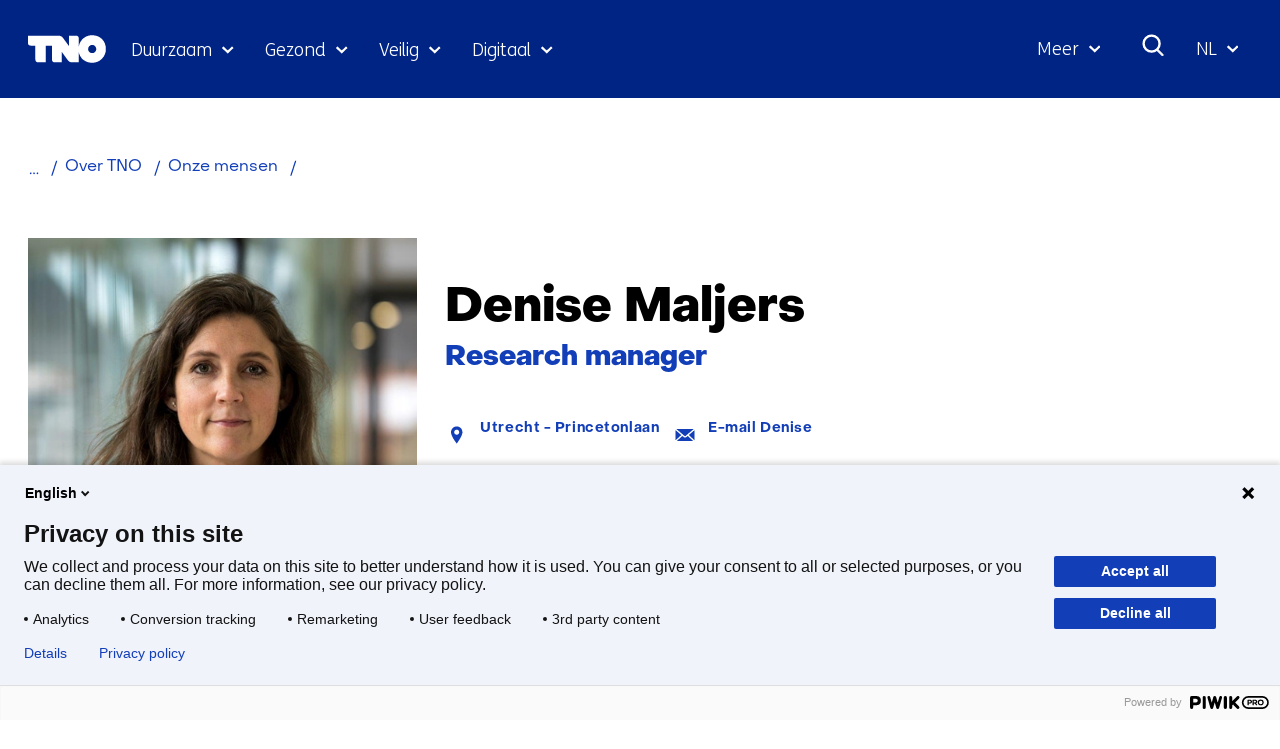

--- FILE ---
content_type: text/html; charset=utf-8
request_url: https://www.tno.nl/nl/over-tno/onze-mensen/denise-maljers/
body_size: 14467
content:
<!DOCTYPE html>
<html lang="nl">
  <head prefix="og: http://ogp.me/ns# dcterms: http://purl.org/dc/terms/ overheid: http://standaarden.overheid.nl/owms/">
    <meta charset="utf-8">
    <meta name="viewport" content="initial-scale=1">
    <title>Denise Maljers - Research manager | TNO</title>
    <link rel="apple-touch-icon" href="https://www.tno.nl/nl/apple-touch-icon.png">
    <link rel="icon" href="https://www.tno.nl/nl/favicon.png"><!--[if IE]>
          <link rel="shortcut icon" href="https://www.tno.nl/nl/favicon.ico" />
          <![endif]-->
    <meta name="msapplication-TileColor" content="#ffffff">
    <meta name="msapplication-TileImage" content="/publish/varianten/1/favicons/256x256_tno_logo.png">
    <link rel="canonical" href="https://www.tno.nl/nl/over-tno/onze-mensen/denise-maljers/">
    <meta name="generator" content="iprox.">
    <link rel="author" href="mailto:noreply@tno.nl">
    <meta property="og:title" content="Denise Maljers - Research manager | TNO">
    <meta name="description" property="og:description" content="Maak kennis met Denise Maljers, Research manager bij TNO">
    <meta property="og:image" content="https://www.tno.nl/publish/pages/1767/denise-maljers.jpg">
    <meta property="og:image:height" content="500">
    <meta property="og:image:width" content="500">
    <meta property="og:image:alt" content="Denise Maljers - Research manager | TNO">
    <link rel="alternate" hreflang="nl" href="https://www.tno.nl/nl/over-tno/onze-mensen/denise-maljers/">
    <link rel="alternate" hreflang="en" href="https://www.tno.nl/en/about-tno/our-people/denise-maljers/">
    <link rel="alternate" hreflang="x-default" href="https://www.tno.nl/en/about-tno/our-people/denise-maljers/">
    <link rel="alternate" type="text/xml" href="https://www.tno.nl/nl/news-sitemap.xml">
    <meta property="og:locale" content="nl_NL">
    <meta property="og:type" content="article">
    <meta property="og:site_name" content="tno.nl/nl">
    <meta property="og:url" content="https://www.tno.nl/nl/over-tno/onze-mensen/denise-maljers/">
    <link media="all" rel="stylesheet" href="/views/css/fc90d8ea016c38b0756c18eb5c6778e1.css">
    <link rel="preload" href="/views/tno/fonts/ObjectSans/ObjectSans-Heavy.woff" as="font" type="font/woff" crossorigin="anonymous">
    <link rel="preload" href="/views/tno/fonts/ObjectSans/ObjectSans-Bold.woff" as="font" type="font/woff" crossorigin="anonymous">
    <link rel="preload" href="/views/tno/fonts/ObjectSans/ObjectSans-Regular.woff" as="font" type="font/woff" crossorigin="anonymous">
    <link rel="preload" href="/views/tno/fonts/FSMe/FSMe-Light.woff" as="font" type="font/woff" crossorigin="anonymous">
    <link media="all" rel="stylesheet" href="/views/css/0c9978912935d98eae4aeba9ef46f28a.css" class="id normalize">
    <link media="screen" rel="stylesheet" href="/views/css/74f5a3cfdbfb06f2226681ce75946bac.css">
    <link media="all" rel="stylesheet" href="/views/css/6dd982591fdbd4c1b31dd2bc85ec619f.css">
    <link rel="stylesheet" href="/aspx/read.aspx?AppIdt=globalcss&amp;ItmIdts=0,2013,1847,4,3,1847,360,18014,1782,360,2013&amp;VldIdts=0,5713,2013&amp;VarIdt=1">
    <script src="https://try.abtasty.com/ed39096f867c18f2c5fe55184da2c1b6.js"></script>
    <script src="/views/js/bc20e3f1102c9f335fe264923e479259.js"></script>
    <script><!--
window.piwikProTagmanagerId="1a1ec43b-059b-4a78-ba48-8f833800b51a";window.piwikProTagmanagerAddress="https://tno.containers.piwik.pro/";
//--></script>
    <script src="/views/js/0e07180d65d16016e7d53f55d7ab9f0b.js"></script>
    <script><!--
var requiredFields=requiredFields||[],requiredLabels=requiredLabels||[];
//--></script>
    <script><!--
window.dataLayer=window.dataLayer||[];window.dataLayer.push({firstPublicationDate:"20220505",modifiedDate:"20250815",pagetype:"expert","theme-level-0":"|Duurzame samenleving|","theme-level-1":"|Sustainable subsurface|",unit:"Energy & Materials Transition",expertFunctionGroup:"Inhoudelijk expert"});
//--></script>
  <body class="vew-tno var-tno ipx-baseline rol-body main-has-layout-expert header-has-layout-header footer-has-layout-footer left-aligned-list-images" data-breakpoints="[{&quot;className&quot;:&quot;vp-xlarge&quot;, &quot;minSize&quot;:1439, &quot;maxSize&quot;:99999},{&quot;className&quot;:&quot;vp-large&quot;, &quot;minSize&quot;:1023, &quot;maxSize&quot;:1439},{&quot;className&quot;:&quot;vp-medium&quot;, &quot;minSize&quot;:599, &quot;maxSize&quot;:1023},{&quot;className&quot;:&quot;vp-small&quot;, &quot;minSize&quot;:0, &quot;maxSize&quot;:599}]" data-elt-breakpoints="[{ &quot;sizes&quot;:[444, 888], &quot;classNames&quot;:[&quot;elt-small&quot;, &quot;elt-medium&quot;, &quot;elt-large&quot;], &quot;selector&quot;: &quot;.grid-blok&quot; }]"><!--Start Piwik pro tag manager-->
    <script><!--
(function(window,document,dataLayerName,id,piwikProTagmanagerAddress){function stgCreateCookie(a,b,c){var d="",e;c&&(e=new Date,e.setTime(e.getTime()+24*c*60*60*1e3),d="; expires="+e.toUTCString());document.cookie=a+"="+b+d+"; path=/"}var scripts,tags,isStgDebug,qP,qPString;window[dataLayerName]=window[dataLayerName]||[];window[dataLayerName].push({start:(new Date).getTime(),event:"stg.start"});scripts=document.getElementsByTagName("script")[0];tags=document.createElement("script");isStgDebug=(window.location.href.match("stg_debug")||document.cookie.match("stg_debug"))&&!window.location.href.match("stg_disable_debug");stgCreateCookie("stg_debug",isStgDebug?1:"",isStgDebug?14:-1);qP=[];dataLayerName!=="dataLayer"&&qP.push("data_layer_name="+dataLayerName);isStgDebug&&qP.push("stg_debug");qPString=qP.length>0?"?"+qP.join("&"):"";tags.async=!0;tags.src=piwikProTagmanagerAddress+id+".js"+qPString;scripts.parentNode.insertBefore(tags,scripts);!function(a,n,i){a[n]=a[n]||{};for(var c=0;c<i.length;c++)!function(i){a[n][i]=a[n][i]||{};a[n][i].api=a[n][i].api||function(){var a=[].slice.call(arguments,0);"string"==typeof a[0]&&window[dataLayerName].push({event:n+"."+i+":"+a[0],parameters:[].slice.call(arguments,1)})}}(i[c])}(window,"ppms",["tm","cm"])})(window,document,"dataLayer",window.piwikProTagmanagerId,window.piwikProTagmanagerAddress);
//--></script><!--End Piwik pro tag manager-->
    <div id="canvas" class="canvas expert" data-ipx-pagetype="{&quot;alias&quot;:&quot;expert&quot;}">
      <header data-ipx-pagetype="{&quot;alias&quot;:&quot;header&quot;}"><!--googleoff: all-->
        <div class="skiplink-wrapper skiplink-forward"><a class="skiplink visuallyhidden focusable" id="content-start_back" href="#content-start">Ga naar inhoud</a></div>
        <div class="header rol-sectie-header grid-wrapper">
          <div class="grid-container grid-header">
            <div id="zone_3_header-nav" class="grid-zone z-header-nav z-rol-header-nav is-fullwidth-zone">
              <div class="grid-row header-nav-main">
                <div class="header-nav-topbar"><button class="header-nav-menubutton" aria-expanded="false" aria-controls="header-nav-menu" aria-label="Menu in/uitklappen"></button>
                  <div class="grid-blok rol-site-logo type-site-logo" id="Block_138">
                    <div class="grid-element">
                      <div class="grid-edge"><a href="https://www.tno.nl/nl/"><span class="logo-with-payoff iprox-image iprox-content"><img loading="lazy" src="/publish/pages/2/tno-ifl.svg" width="232" height="40" alt="" data-id="2" id="img_pagvld_63_0" class="img-vector img_pagvld_63_0" srcset="/publish/pages/2/tno-ifl.svg 232w" sizes="100vw"></span><span class="logo-only iprox-image iprox-content"><img loading="lazy" src="/publish/pages/2/tno.svg" width="117" height="40" alt="" data-id="2" id="img_pagvld_64_0" class="img-vector img_pagvld_64_0" srcset="/publish/pages/2/tno.svg 117w" sizes="100vw"></span></a></div>
                    </div>
                  </div>
                  <div class="grid-blok rol-collapsable-search type-collapsable-search">
                    <div class="grid-element">
                      <div class="grid-edge">
                        <div class="grid-inside"><button class="collapsebutton" aria-expanded="false" aria-controls="collapsable-search" aria-label="Zoeken"></button>
                          <div hidden id="collapsable-search" class="collapsable-search">
                            <form action="https://www.tno.nl/nl/zoeken/" method="get" novalidate><label for="searchbox-32358">Waar ben je naar op zoek?</label><input type="text" name="zoeken_term" id="searchbox-32358" placeholder="Waar ben je naar op zoek?" data-searchconfig="{&quot;itmIdt&quot;:1782}"><button type="submit"><span>Zoeken</span></button></form>
                          </div>
                        </div>
                      </div>
                    </div>
                  </div>
                  <div class="grid-blok rol-language-switch type-language-switch">
                    <div class="grid-element">
                      <div class="grid-edge">
                        <div class="grid-inside"><button aria-expanded="false" aria-controls="langswitch-header-topbar"><span class="langswitch-selected-label">Geselecteerde taal: </span><span class="langswitch-selected-value"><abbr title="Nederlands">NL</abbr></span></button>
                          <ul hidden id="langswitch-header-topbar">
                            <li aria-current="true"><a href="#"><span>Nederlands</span></a>
                            <li><a lang="en" href="https://www.tno.nl/en/about-tno/our-people/denise-maljers/"><span>English</span></a>
                          </ul>
                        </div>
                      </div>
                    </div>
                  </div>
                </div>
                <div id="header-nav-menu" class="header-nav-menuparts">
                  <div class="grid-blok rol-primary-navigation type-primary-navigation" id="Block_30672">
                    <div class="grid-element">
                      <div class="grid-edge">
                        <nav aria-label="Thema's">
                          <ul class="header-themes">
                            <li class="theme-sustainable"><button type="button" aria-expanded="false" aria-controls="navmenu-6021390">Duurzaam</button>
                              <div id="navmenu-6021390" hidden class="subnavigatie level-2 bl-dropdown-menu drpdwn-mnu"><button class="navigation-list-previous" aria-controls="nav-list-6021390" tabindex="-1" aria-label="Vorige navigatie onderdelen"></button>
                                <div id="nav-list-6021390" class="navigation-list-container">
                                  <ul class="navigation-list">
                                    <li><a href="https://www.tno.nl/nl/duurzaam/aardobservatie/">Aardobservatie</a><button type="button" aria-expanded="false" aria-controls="navmenu-6021498">Aardobservatie</button>
                                      <div id="navmenu-6021498" hidden class="subnavigatie level-3 bl-dropdown-menu drpdwn-mnu"><button class="back-link">terug</button><button class="navigation-list-previous" aria-controls="nav-list-6021498" tabindex="-1" aria-label="Vorige navigatie onderdelen"></button>
                                        <div id="nav-list-6021498" class="navigation-list-container">
                                          <ul class="navigation-list">
                                            <li><a href="https://www.tno.nl/nl/duurzaam/aardobservatie/ammoniakverdeling-nederland/">Ammoniakverdeling Nederland</a>
                                            <li><a href="https://www.tno.nl/nl/duurzaam/aardobservatie/earthcare/">EarthCARE</a>
                                            <li><a href="https://www.tno.nl/nl/duurzaam/aardobservatie/tropomi/">TROPOMI</a>
                                            <li><a href="https://www.tno.nl/nl/duurzaam/aardobservatie/tango-satelliet/">TANGO satelliet</a>
                                            <li><a href="https://www.tno.nl/nl/duurzaam/aardobservatie/clear-air-consortium/">Clear Air consortium</a>
                                            <li><a href="https://www.tno.nl/nl/duurzaam/aardobservatie/sentinel-5/">Sentinel-5</a>
                                          </ul><a href="https://www.tno.nl/nl/duurzaam/aardobservatie/" class="subject-link">Alles over Aardobservatie</a>
                                        </div><button class="navigation-list-following" aria-controls="nav-list-6021498" tabindex="-1" aria-label="Meer navigatie onderdelen"></button>
                                      </div>
                                    <li><a href="https://www.tno.nl/nl/duurzaam/circulair-industrieel-bouwen/">Circulair en industrieel bouwen</a><button type="button" aria-expanded="false" aria-controls="navmenu-6021415">Circulair en industrieel bouwen</button>
                                      <div id="navmenu-6021415" hidden class="subnavigatie level-3 bl-dropdown-menu drpdwn-mnu"><button class="back-link">terug</button><button class="navigation-list-previous" aria-controls="nav-list-6021415" tabindex="-1" aria-label="Vorige navigatie onderdelen"></button>
                                        <div id="nav-list-6021415" class="navigation-list-container">
                                          <ul class="navigation-list">
                                            <li><a href="https://www.tno.nl/nl/duurzaam/circulair-industrieel-bouwen/markt-biobased-bouwmaterialen/">Biobased bouwen</a>
                                            <li><a href="https://www.tno.nl/nl/duurzaam/circulair-industrieel-bouwen/bouwmaterialen/">Bouwmaterialen</a>
                                            <li><a href="https://www.tno.nl/nl/duurzaam/circulair-industrieel-bouwen/industrieel-bouwen/">Industrieel bouwen</a>
                                            <li><a href="https://www.tno.nl/nl/duurzaam/circulair-industrieel-bouwen/bouwen-veilig-efficient-zorggebouw/">Veilig en efficiënt zorggebouw</a>
                                            <li><a href="https://www.tno.nl/nl/duurzaam/circulair-industrieel-bouwen/funderingsproblemen/">Veiligheid gebouwen</a>
                                            <li><a href="https://www.tno.nl/nl/duurzaam/circulair-industrieel-bouwen/asset-lifecycle-information-management/">Asset lifecycle information management</a>
                                          </ul><a href="https://www.tno.nl/nl/duurzaam/circulair-industrieel-bouwen/" class="subject-link">Alles over Circulair en industrieel bouwen</a>
                                        </div><button class="navigation-list-following" aria-controls="nav-list-6021415" tabindex="-1" aria-label="Meer navigatie onderdelen"></button>
                                      </div>
                                    <li><a href="https://www.tno.nl/nl/duurzaam/energie-gebouwde-omgeving/">Energie in de gebouwde omgeving</a><button type="button" aria-expanded="false" aria-controls="navmenu-6021416">Energie in de gebouwde omgeving</button>
                                      <div id="navmenu-6021416" hidden class="subnavigatie level-3 bl-dropdown-menu drpdwn-mnu"><button class="back-link">terug</button><button class="navigation-list-previous" aria-controls="nav-list-6021416" tabindex="-1" aria-label="Vorige navigatie onderdelen"></button>
                                        <div id="nav-list-6021416" class="navigation-list-container">
                                          <ul class="navigation-list">
                                            <li><a href="https://www.tno.nl/nl/duurzaam/energie-gebouwde-omgeving/duurzame-verwarmings-koelsystemen/">Duurzame verwarmings- en koelsystemen</a>
                                            <li><a href="https://www.tno.nl/nl/duurzaam/energie-gebouwde-omgeving/installaties-componenten-energie/">Installaties, componenten en energie monitoren</a>
                                            <li><a href="https://www.tno.nl/nl/duurzaam/energie-gebouwde-omgeving/klimaatneutrale-gebouwde-omgeving/">Versneld op weg naar een klimaatneutrale gebouwde omgeving</a>
                                            <li><a href="https://www.tno.nl/nl/duurzaam/energie-gebouwde-omgeving/warmteopslag/">Warmteopslag</a>
                                            <li><a href="https://www.tno.nl/nl/duurzaam/energie-gebouwde-omgeving/glastuinbouw/">Glastuinbouw</a>
                                          </ul><a href="https://www.tno.nl/nl/duurzaam/energie-gebouwde-omgeving/" class="subject-link">Alles over Energie in de gebouwde omgeving</a>
                                        </div><button class="navigation-list-following" aria-controls="nav-list-6021416" tabindex="-1" aria-label="Meer navigatie onderdelen"></button>
                                      </div>
                                    <li><a href="https://www.tno.nl/nl/duurzaam/energievoorziening/">Energievoorziening</a><button type="button" aria-expanded="false" aria-controls="navmenu-6021406">Energievoorziening</button>
                                      <div id="navmenu-6021406" hidden class="subnavigatie level-3 bl-dropdown-menu drpdwn-mnu"><button class="back-link">terug</button><button class="navigation-list-previous" aria-controls="nav-list-6021406" tabindex="-1" aria-label="Vorige navigatie onderdelen"></button>
                                        <div id="nav-list-6021406" class="navigation-list-container">
                                          <ul class="navigation-list">
                                            <li><a href="https://www.tno.nl/nl/duurzaam/energievoorziening/toepassingen-zonnepanelen/">Toepassingen zonnepanelen</a>
                                            <li><a href="https://www.tno.nl/nl/duurzaam/energievoorziening/duurzaamheid-zonnepanelen/">Duurzaamheid zonnepanelen</a>
                                            <li><a href="https://www.tno.nl/nl/duurzaam/energievoorziening/zonne-energie-technologie/">Zonne-energie technologie</a>
                                            <li><a href="https://www.tno.nl/nl/duurzaam/energievoorziening/windparken-noordzee-versnellen/">Windparken Noordzee</a>
                                            <li><a href="https://www.tno.nl/nl/duurzaam/energievoorziening/energiesysteem-transitie/">Energiesysteem transitie</a>
                                          </ul><a href="https://www.tno.nl/nl/duurzaam/energievoorziening/" class="subject-link">Alles over Energievoorziening</a>
                                        </div><button class="navigation-list-following" aria-controls="nav-list-6021406" tabindex="-1" aria-label="Meer navigatie onderdelen"></button>
                                      </div>
                                    <li><a href="https://www.tno.nl/nl/duurzaam/industrie/">Industrie</a><button type="button" aria-expanded="false" aria-controls="navmenu-6021404">Industrie</button>
                                      <div id="navmenu-6021404" hidden class="subnavigatie level-3 bl-dropdown-menu drpdwn-mnu"><button class="back-link">terug</button><button class="navigation-list-previous" aria-controls="nav-list-6021404" tabindex="-1" aria-label="Vorige navigatie onderdelen"></button>
                                        <div id="nav-list-6021404" class="navigation-list-container">
                                          <ul class="navigation-list">
                                            <li><a href="https://www.tno.nl/nl/duurzaam/industrie/circulaire-grondstoffentransitie/">Circulaire grondstoffentransitie</a>
                                            <li><a href="https://www.tno.nl/nl/duurzaam/industrie/co2neutrale-industrie/">CO2 neutrale industrie</a>
                                            <li><a href="https://www.tno.nl/nl/duurzaam/industrie/duurzame-materialen/">Duurzame materialen</a>
                                            <li><a href="https://www.tno.nl/nl/duurzaam/industrie/energie-infrastructuur/">Energie-infrastructuur</a>
                                          </ul><a href="https://www.tno.nl/nl/duurzaam/industrie/" class="subject-link">Alles over Industrie</a>
                                        </div><button class="navigation-list-following" aria-controls="nav-list-6021404" tabindex="-1" aria-label="Meer navigatie onderdelen"></button>
                                      </div>
                                    <li><a href="https://www.tno.nl/nl/duurzaam/infrastructuur/">Infrastructuur</a><button type="button" aria-expanded="false" aria-controls="navmenu-6021417">Infrastructuur</button>
                                      <div id="navmenu-6021417" hidden class="subnavigatie level-3 bl-dropdown-menu drpdwn-mnu"><button class="back-link">terug</button><button class="navigation-list-previous" aria-controls="nav-list-6021417" tabindex="-1" aria-label="Vorige navigatie onderdelen"></button>
                                        <div id="nav-list-6021417" class="navigation-list-container">
                                          <ul class="navigation-list">
                                            <li><a href="https://www.tno.nl/nl/duurzaam/infrastructuur/verlenging-levensduur-betonconstructies/">Betonconstructies</a>
                                            <li><a href="https://www.tno.nl/nl/duurzaam/infrastructuur/natte-infrastructuur/">Natte infrastructuur</a>
                                            <li><a href="https://www.tno.nl/nl/duurzaam/infrastructuur/asfalt/">Wegenbouw</a>
                                          </ul><a href="https://www.tno.nl/nl/duurzaam/infrastructuur/" class="subject-link">Alles over Infrastructuur</a>
                                        </div><button class="navigation-list-following" aria-controls="nav-list-6021417" tabindex="-1" aria-label="Meer navigatie onderdelen"></button>
                                      </div>
                                    <li><a href="https://www.tno.nl/nl/duurzaam/klimaatadaptatie-gebouwde-omgeving/">Klimaatadaptatie gebouwde omgeving</a><button type="button" aria-expanded="false" aria-controls="navmenu-6021496">Klimaatadaptatie gebouwde omgeving</button>
                                      <div id="navmenu-6021496" hidden class="subnavigatie level-3 bl-dropdown-menu drpdwn-mnu"><button class="back-link">terug</button><button class="navigation-list-previous" aria-controls="nav-list-6021496" tabindex="-1" aria-label="Vorige navigatie onderdelen"></button>
                                        <div id="nav-list-6021496" class="navigation-list-container">
                                          <ul class="navigation-list">
                                            <li><a href="https://www.tno.nl/nl/duurzaam/klimaatadaptatie-gebouwde-omgeving/binnenklimaat/">Binnenklimaat</a>
                                            <li><a href="https://www.tno.nl/nl/duurzaam/klimaatadaptatie-gebouwde-omgeving/transportnetwerken/">Transportnetwerken</a>
                                            <li><a href="https://www.tno.nl/nl/duurzaam/klimaatadaptatie-gebouwde-omgeving/ondergrond/">Ondergrond</a>
                                          </ul><a href="https://www.tno.nl/nl/duurzaam/klimaatadaptatie-gebouwde-omgeving/" class="subject-link">Alles over Klimaatadaptatie gebouwde omgeving</a>
                                        </div><button class="navigation-list-following" aria-controls="nav-list-6021496" tabindex="-1" aria-label="Meer navigatie onderdelen"></button>
                                      </div>
                                    <li><a href="https://www.tno.nl/nl/duurzaam/leefbare-steden-regios/">Leefbare steden en regio's</a><button type="button" aria-expanded="false" aria-controls="navmenu-6021425">Leefbare steden en regio's</button>
                                      <div id="navmenu-6021425" hidden class="subnavigatie level-3 bl-dropdown-menu drpdwn-mnu"><button class="back-link">terug</button><button class="navigation-list-previous" aria-controls="nav-list-6021425" tabindex="-1" aria-label="Vorige navigatie onderdelen"></button>
                                        <div id="nav-list-6021425" class="navigation-list-container">
                                          <ul class="navigation-list">
                                            <li><a href="https://www.tno.nl/nl/duurzaam/leefbare-steden-regios/klimaatadaptieve-transport/">Klimaatadaptieve steden en transport</a>
                                            <li><a href="https://www.tno.nl/nl/duurzaam/leefbare-steden-regios/zero-emissie-stedelijke-mobiliteit/">Zero emissie stedelijke mobiliteit</a>
                                            <li><a href="https://www.tno.nl/nl/duurzaam/leefbare-steden-regios/mobiliteitstransitie/">Mobiliteitstransitie</a>
                                            <li><a href="https://www.tno.nl/nl/duurzaam/leefbare-steden-regios/stedelijke-ruimte/">Stedelijke ruimte</a>
                                          </ul><a href="https://www.tno.nl/nl/duurzaam/leefbare-steden-regios/" class="subject-link">Alles over Leefbare steden en regio's</a>
                                        </div><button class="navigation-list-following" aria-controls="nav-list-6021425" tabindex="-1" aria-label="Meer navigatie onderdelen"></button>
                                      </div>
                                    <li><a href="https://www.tno.nl/nl/duurzaam/maritiem-offshore/">Maritiem en offshore</a><button type="button" aria-expanded="false" aria-controls="navmenu-6021418">Maritiem en offshore</button>
                                      <div id="navmenu-6021418" hidden class="subnavigatie level-3 bl-dropdown-menu drpdwn-mnu"><button class="back-link">terug</button><button class="navigation-list-previous" aria-controls="nav-list-6021418" tabindex="-1" aria-label="Vorige navigatie onderdelen"></button>
                                        <div id="nav-list-6021418" class="navigation-list-container">
                                          <ul class="navigation-list">
                                            <li><a href="https://www.tno.nl/nl/duurzaam/maritiem-offshore/hernieuwbare-energie/">Offshore hernieuwbare energie</a>
                                            <li><a href="https://www.tno.nl/nl/duurzaam/maritiem-offshore/veiligheid-constructies-schepen/">Materialen en constructies van schepen</a>
                                            <li><a href="https://www.tno.nl/nl/duurzaam/maritiem-offshore/transitie-duurzame-scheepvaart/">De transitie naar een duurzame scheepvaart</a>
                                          </ul><a href="https://www.tno.nl/nl/duurzaam/maritiem-offshore/" class="subject-link">Alles over Maritiem en offshore</a>
                                        </div><button class="navigation-list-following" aria-controls="nav-list-6021418" tabindex="-1" aria-label="Meer navigatie onderdelen"></button>
                                      </div>
                                    <li><a href="https://www.tno.nl/nl/duurzaam/mobiliteit-logistiek/">Mobiliteit en logistiek</a><button type="button" aria-expanded="false" aria-controls="navmenu-6021413">Mobiliteit en logistiek</button>
                                      <div id="navmenu-6021413" hidden class="subnavigatie level-3 bl-dropdown-menu drpdwn-mnu"><button class="back-link">terug</button><button class="navigation-list-previous" aria-controls="nav-list-6021413" tabindex="-1" aria-label="Vorige navigatie onderdelen"></button>
                                        <div id="nav-list-6021413" class="navigation-list-container">
                                          <ul class="navigation-list">
                                            <li><a href="https://www.tno.nl/nl/duurzaam/mobiliteit-logistiek/batterijen/">Batterijen</a>
                                            <li><a href="https://www.tno.nl/nl/duurzaam/mobiliteit-logistiek/brandstofcel/">Brandstofcel</a>
                                            <li><a href="https://www.tno.nl/nl/duurzaam/mobiliteit-logistiek/emissieloos/">Duurzame logistiek</a>
                                            <li><a href="https://www.tno.nl/nl/duurzaam/mobiliteit-logistiek/emissiefactoren-luchtkwaliteit-stikstof/">Emissiefactoren voor luchtkwaliteit en stikstofdepositie</a>
                                            <li><a href="https://www.tno.nl/nl/duurzaam/mobiliteit-logistiek/energiemanagement/">Energiemanagement</a>
                                            <li><a href="https://www.tno.nl/nl/duurzaam/mobiliteit-logistiek/monitoring-werkelijke-uitstoot/">Praktijkemissies</a>
                                            <li><a href="https://www.tno.nl/nl/duurzaam/mobiliteit-logistiek/transitie-co2-neutrale-mobiliteit-2050/">Transitie CO2-neutrale mobiliteit in 2050</a>
                                            <li><a href="https://www.tno.nl/nl/duurzaam/mobiliteit-logistiek/waterstof-energietransitie/">Waterstofmotoren</a>
                                          </ul><a href="https://www.tno.nl/nl/duurzaam/mobiliteit-logistiek/" class="subject-link">Alles over Mobiliteit en logistiek</a>
                                        </div><button class="navigation-list-following" aria-controls="nav-list-6021413" tabindex="-1" aria-label="Meer navigatie onderdelen"></button>
                                      </div>
                                    <li><a href="https://www.tno.nl/nl/duurzaam/duurzame-ondergrond/">Ondergrond</a><button type="button" aria-expanded="false" aria-controls="navmenu-6021405">Ondergrond</button>
                                      <div id="navmenu-6021405" hidden class="subnavigatie level-3 bl-dropdown-menu drpdwn-mnu"><button class="back-link">terug</button><button class="navigation-list-previous" aria-controls="nav-list-6021405" tabindex="-1" aria-label="Vorige navigatie onderdelen"></button>
                                        <div id="nav-list-6021405" class="navigation-list-container">
                                          <ul class="navigation-list">
                                            <li><a href="https://www.tno.nl/nl/duurzaam/duurzame-ondergrond/geo-energie/">Geo-energie</a>
                                            <li><a href="https://www.tno.nl/nl/duurzaam/duurzame-ondergrond/grondwaterbeheer/">Grondwaterbeheer</a>
                                            <li><a href="https://www.tno.nl/nl/duurzaam/duurzame-ondergrond/kritieke-grondstoffen/">Kritieke grondstoffen</a>
                                            <li><a href="https://www.tno.nl/nl/duurzaam/duurzame-ondergrond/toekomstbestendig-bodemgebruik/">Toekomstbestendig bodemgebruik</a>
                                          </ul><a href="https://www.tno.nl/nl/duurzaam/duurzame-ondergrond/" class="subject-link">Alles over Ondergrond</a>
                                        </div><button class="navigation-list-following" aria-controls="nav-list-6021405" tabindex="-1" aria-label="Meer navigatie onderdelen"></button>
                                      </div>
                                    <li><a href="https://www.tno.nl/nl/duurzaam/systeemoplossingen-omgeving-milieu/">Systeemoplossingen, omgeving en milieu</a><button type="button" aria-expanded="false" aria-controls="navmenu-6021414">Systeemoplossingen, omgeving en milieu</button>
                                      <div id="navmenu-6021414" hidden class="subnavigatie level-3 bl-dropdown-menu drpdwn-mnu"><button class="back-link">terug</button><button class="navigation-list-previous" aria-controls="nav-list-6021414" tabindex="-1" aria-label="Vorige navigatie onderdelen"></button>
                                        <div id="nav-list-6021414" class="navigation-list-container">
                                          <ul class="navigation-list">
                                            <li><a href="https://www.tno.nl/nl/duurzaam/systeemoplossingen-omgeving-milieu/klimaat-luchtkwaliteit/">Klimaat en luchtkwaliteit</a>
                                            <li><a href="https://www.tno.nl/nl/duurzaam/systeemoplossingen-omgeving-milieu/energieneutraal-oplossingen/">Energieneutraal oplossingen</a>
                                            <li><a href="https://www.tno.nl/nl/duurzaam/systeemoplossingen-omgeving-milieu/sociale-innovatie/">Sociale innovatie</a>
                                            <li><a href="https://www.tno.nl/nl/duurzaam/systeemoplossingen-omgeving-milieu/transitiepaden/">Transitiepaden</a>
                                          </ul><a href="https://www.tno.nl/nl/duurzaam/systeemoplossingen-omgeving-milieu/" class="subject-link">Alles over Systeemoplossingen, omgeving en milieu</a>
                                        </div><button class="navigation-list-following" aria-controls="nav-list-6021414" tabindex="-1" aria-label="Meer navigatie onderdelen"></button>
                                      </div>
                                  </ul><a href="https://www.tno.nl/nl/duurzaam/" class="subject-link">Alles over Duurzaam</a>
                                </div><button class="navigation-list-following" aria-controls="nav-list-6021390" tabindex="-1" aria-label="Meer navigatie onderdelen"></button>
                              </div>
                            <li class="theme-health"><button type="button" aria-expanded="false" aria-controls="navmenu-6021392">Gezond</button>
                              <div id="navmenu-6021392" hidden class="subnavigatie level-2 bl-dropdown-menu drpdwn-mnu"><button class="navigation-list-previous" aria-controls="nav-list-6021392" tabindex="-1" aria-label="Vorige navigatie onderdelen"></button>
                                <div id="nav-list-6021392" class="navigation-list-container">
                                  <ul class="navigation-list">
                                    <li><a href="https://www.tno.nl/nl/gezond/efficiente-medicijnontwikkeling/">Efficiënte medicijnontwikkeling</a><button type="button" aria-expanded="false" aria-controls="navmenu-6021431">Efficiënte medicijnontwikkeling</button>
                                      <div id="navmenu-6021431" hidden class="subnavigatie level-3 bl-dropdown-menu drpdwn-mnu"><button class="back-link">terug</button><button class="navigation-list-previous" aria-controls="nav-list-6021431" tabindex="-1" aria-label="Vorige navigatie onderdelen"></button>
                                        <div id="nav-list-6021431" class="navigation-list-container">
                                          <ul class="navigation-list">
                                            <li><a href="https://www.tno.nl/nl/gezond/efficiente-medicijnontwikkeling/preklinisch-adme-onderzoek/">Preklinisch ADME onderzoek</a>
                                            <li><a href="https://www.tno.nl/nl/gezond/efficiente-medicijnontwikkeling/datagestuurde-medicijnontwikkeling/">Datagestuurde medicijnontwikkeling</a>
                                            <li><a href="https://www.tno.nl/nl/gezond/efficiente-medicijnontwikkeling/geavanceerde-microtracer-studies/">Geavanceerde microtracer studies</a>
                                            <li><a href="https://www.tno.nl/nl/gezond/efficiente-medicijnontwikkeling/translationele-preklinische-modellen/">Translationele preklinische werkzaamheidsmodellen</a>
                                            <li><a href="https://www.tno.nl/nl/gezond/efficiente-medicijnontwikkeling/functionele-biomarkers/">Functionele biomarkers</a>
                                            <li><a href="https://www.tno.nl/nl/gezond/efficiente-medicijnontwikkeling/vitro-platforms/">In-vitro platforms</a>
                                          </ul><a href="https://www.tno.nl/nl/gezond/efficiente-medicijnontwikkeling/" class="subject-link">Alles over Efficiënte medicijnontwikkeling</a>
                                        </div><button class="navigation-list-following" aria-controls="nav-list-6021431" tabindex="-1" aria-label="Meer navigatie onderdelen"></button>
                                      </div>
                                    <li><a href="https://www.tno.nl/nl/gezond/gezondheid-leefstijl/">Gezondheid en leefstijl</a><button type="button" aria-expanded="false" aria-controls="navmenu-6021450">Gezondheid en leefstijl</button>
                                      <div id="navmenu-6021450" hidden class="subnavigatie level-3 bl-dropdown-menu drpdwn-mnu"><button class="back-link">terug</button><button class="navigation-list-previous" aria-controls="nav-list-6021450" tabindex="-1" aria-label="Vorige navigatie onderdelen"></button>
                                        <div id="nav-list-6021450" class="navigation-list-container">
                                          <ul class="navigation-list">
                                            <li><a href="https://www.tno.nl/nl/gezond/gezondheid-leefstijl/darmgezondheid/">Darmgezondheid</a>
                                            <li><a href="https://www.tno.nl/nl/gezond/gezondheid-leefstijl/voedselallergie/">Voedselallergie</a>
                                            <li><a href="https://www.tno.nl/nl/gezond/gezondheid-leefstijl/microbiele-veiligheid-hygiene/">Microbiele veiligheid en hygiene</a>
                                            <li><a href="https://www.tno.nl/nl/gezond/gezondheid-leefstijl/gepersonaliseerde-leefstijl/">Gepersonaliseerde leefstijl</a>
                                            <li><a href="https://www.tno.nl/nl/gezond/gezondheid-leefstijl/vrouwengezondheid/">Vrouwengezondheid</a>
                                          </ul><a href="https://www.tno.nl/nl/gezond/gezondheid-leefstijl/" class="subject-link">Alles over Gezondheid en leefstijl</a>
                                        </div><button class="navigation-list-following" aria-controls="nav-list-6021450" tabindex="-1" aria-label="Meer navigatie onderdelen"></button>
                                      </div>
                                    <li><a href="https://www.tno.nl/nl/gezond/digitale-gezondheid/">Digitale gezondheid</a><button type="button" aria-expanded="false" aria-controls="navmenu-6021432">Digitale gezondheid</button>
                                      <div id="navmenu-6021432" hidden class="subnavigatie level-3 bl-dropdown-menu drpdwn-mnu"><button class="back-link">terug</button><button class="navigation-list-previous" aria-controls="nav-list-6021432" tabindex="-1" aria-label="Vorige navigatie onderdelen"></button>
                                        <div id="nav-list-6021432" class="navigation-list-container">
                                          <ul class="navigation-list">
                                            <li><a href="https://www.tno.nl/nl/gezond/digitale-gezondheid/patientgerichte-metingen/">Patiëntgerichte metingen</a>
                                            <li><a href="https://www.tno.nl/nl/gezond/digitale-gezondheid/modellering-gezondheidsdata/">Modellering van gezondheidsdata</a>
                                            <li><a href="https://www.tno.nl/nl/gezond/digitale-gezondheid/digitale-gezondheid-applicaties/">Digitale gezondheid applicaties</a>
                                            <li><a href="https://www.tno.nl/nl/gezond/digitale-gezondheid/health-innovation-venue-for-enterprises/">Health Innovation Venue for Enterprises</a>
                                          </ul><a href="https://www.tno.nl/nl/gezond/digitale-gezondheid/" class="subject-link">Alles over Digitale gezondheid</a>
                                        </div><button class="navigation-list-following" aria-controls="nav-list-6021432" tabindex="-1" aria-label="Meer navigatie onderdelen"></button>
                                      </div>
                                    <li><a href="https://www.tno.nl/nl/gezond/jeugd-gezondheid/">Jeugd gezondheid</a><button type="button" aria-expanded="false" aria-controls="navmenu-6021434">Jeugd gezondheid</button>
                                      <div id="navmenu-6021434" hidden class="subnavigatie level-3 bl-dropdown-menu drpdwn-mnu"><button class="back-link">terug</button><button class="navigation-list-previous" aria-controls="nav-list-6021434" tabindex="-1" aria-label="Vorige navigatie onderdelen"></button>
                                        <div id="nav-list-6021434" class="navigation-list-container">
                                          <ul class="navigation-list">
                                            <li><a href="https://www.tno.nl/nl/gezond/jeugd-gezondheid/eerste-1000-dagen-kind/">De eerste 1000 dagen van een kind</a>
                                            <li><a href="https://www.tno.nl/nl/gezond/jeugd-gezondheid/weerbare-jeugd-ouderschap/">Weerbare jeugd en ouderschap</a>
                                            <li><a href="https://www.tno.nl/nl/gezond/jeugd-gezondheid/i-jgz-gezondheid-bevorderen/">I-JGZ: Gezondheid bevorderen met digitale innovaties</a>
                                            <li><a href="https://www.tno.nl/nl/gezond/jeugd-gezondheid/transformeren-implementeren/">Transformeren, implementeren en professionaliseren</a>
                                            <li><a href="https://www.tno.nl/nl/gezond/jeugd-gezondheid/gepersonaliseerde-preventie-zorg/">Gepersonaliseerde preventie en zorg</a>
                                            <li><a href="https://www.tno.nl/nl/gezond/jeugd-gezondheid/jeugd-gezond-veilig-kansrijk-opgroeien/">Jeugd: gezond, veilig en kansrijk opgroeien</a>
                                            <li><a href="https://www.tno.nl/nl/gezond/jeugd-gezondheid/vroege-metabole-gezondheid/">Vroege metabole gezondheid</a>
                                          </ul><a href="https://www.tno.nl/nl/gezond/jeugd-gezondheid/" class="subject-link">Alles over Jeugd gezondheid</a>
                                        </div><button class="navigation-list-following" aria-controls="nav-list-6021434" tabindex="-1" aria-label="Meer navigatie onderdelen"></button>
                                      </div>
                                    <li><a href="https://www.tno.nl/nl/gezond/werk-gezondheid/">Werk gezondheid</a><button type="button" aria-expanded="false" aria-controls="navmenu-6021433">Werk gezondheid</button>
                                      <div id="navmenu-6021433" hidden class="subnavigatie level-3 bl-dropdown-menu drpdwn-mnu"><button class="back-link">terug</button><button class="navigation-list-previous" aria-controls="nav-list-6021433" tabindex="-1" aria-label="Vorige navigatie onderdelen"></button>
                                        <div id="nav-list-6021433" class="navigation-list-container">
                                          <ul class="navigation-list">
                                            <li><a href="https://www.tno.nl/nl/gezond/werk-gezondheid/arbeidsmarktinnovatie/">Arbeidsmarktinnovatie</a>
                                            <li><a href="https://www.tno.nl/nl/gezond/werk-gezondheid/exposoom-beroepsmatige-gezondheid/">Exposoom en beroepsmatige gezondheid</a>
                                            <li><a href="https://www.tno.nl/nl/gezond/werk-gezondheid/gezond-veilig-productief-werken/">Gezond, veilig en productief werken</a>
                                            <li><a href="https://www.tno.nl/nl/gezond/werk-gezondheid/gezonde-leefomgeving/">Gezonde leefomgeving</a>
                                            <li><a href="https://www.tno.nl/nl/gezond/werk-gezondheid/inclusieve-arbeidsmarkt/">Inclusieve arbeidsmarkt</a>
                                            <li><a href="https://www.tno.nl/nl/gezond/werk-gezondheid/innovatie-arbeidsveiligheid/">Innovatie arbeidsveiligheid</a>
                                            <li><a href="https://www.tno.nl/nl/gezond/werk-gezondheid/mensgericht-werken-technologie-ai/">Mensgericht werken met technologie en AI</a>
                                            <li><a href="https://www.tno.nl/nl/gezond/werk-gezondheid/mentale-werkgezondheid/">Mentale werkgezondheid</a>
                                            <li><a href="https://www.tno.nl/nl/gezond/werk-gezondheid/monitor-impact-assessment/">Monitor en impact-assessment</a>
                                            <li><a href="https://www.tno.nl/nl/gezond/werk-gezondheid/skills-leven-lang-leren/">Skills: een leven lang leren</a>
                                            <li><a href="https://www.tno.nl/nl/gezond/werk-gezondheid/veilige-chemische-innovaties/">Veilige chemische innovaties</a>
                                          </ul><a href="https://www.tno.nl/nl/gezond/werk-gezondheid/" class="subject-link">Alles over Werk gezondheid</a>
                                        </div><button class="navigation-list-following" aria-controls="nav-list-6021433" tabindex="-1" aria-label="Meer navigatie onderdelen"></button>
                                      </div>
                                    <li><a href="https://www.tno.nl/nl/gezond/medische-instrumenten/">Medische instrumenten</a><button type="button" aria-expanded="false" aria-controls="navmenu-6021429">Medische instrumenten</button>
                                      <div id="navmenu-6021429" hidden class="subnavigatie level-3 bl-dropdown-menu drpdwn-mnu"><button class="back-link">terug</button><button class="navigation-list-previous" aria-controls="nav-list-6021429" tabindex="-1" aria-label="Vorige navigatie onderdelen"></button>
                                        <div id="nav-list-6021429" class="navigation-list-container">
                                          <ul class="navigation-list">
                                            <li><a href="https://www.tno.nl/nl/gezond/medische-instrumenten/tomca-optische-draagbare-sensoren/">TOMCA: optische analyse van draagbare medische sensoren</a>
                                          </ul><a href="https://www.tno.nl/nl/gezond/medische-instrumenten/" class="subject-link">Alles over Medische instrumenten</a>
                                        </div><button class="navigation-list-following" aria-controls="nav-list-6021429" tabindex="-1" aria-label="Meer navigatie onderdelen"></button>
                                      </div>
                                    <li><a href="https://www.tno.nl/nl/gezond/future-electronics/">Future electronics</a><button type="button" aria-expanded="false" aria-controls="navmenu-6021407">Future electronics</button>
                                      <div id="navmenu-6021407" hidden class="subnavigatie level-3 bl-dropdown-menu drpdwn-mnu"><button class="back-link">terug</button><button class="navigation-list-previous" aria-controls="nav-list-6021407" tabindex="-1" aria-label="Vorige navigatie onderdelen"></button>
                                        <div id="nav-list-6021407" class="navigation-list-container">
                                          <ul class="navigation-list">
                                            <li><a href="https://www.tno.nl/nl/gezond/future-electronics/onze-expertise-vrije-vormproducten/">Onze expertise in flexibele en vrije-vormproducten</a>
                                            <li><a href="https://www.tno.nl/nl/gezond/future-electronics/toekomst-3d-geprint-voedsel/">De toekomst van 3D-geprint voedsel</a>
                                            <li><a href="https://www.tno.nl/nl/gezond/future-electronics/3d-printen-flexibele-productie-medicatie/">3D-printen voor flexibele productie van medicatie op maat</a>
                                          </ul><a href="https://www.tno.nl/nl/gezond/future-electronics/" class="subject-link">Alles over Future electronics</a>
                                        </div><button class="navigation-list-following" aria-controls="nav-list-6021407" tabindex="-1" aria-label="Meer navigatie onderdelen"></button>
                                      </div>
                                  </ul><a href="https://www.tno.nl/nl/gezond/" class="subject-link">Alles over Gezond</a>
                                </div><button class="navigation-list-following" aria-controls="nav-list-6021392" tabindex="-1" aria-label="Meer navigatie onderdelen"></button>
                              </div>
                            <li class="theme-safety"><button type="button" aria-expanded="false" aria-controls="navmenu-6021393">Veilig</button>
                              <div id="navmenu-6021393" hidden class="subnavigatie level-2 bl-dropdown-menu drpdwn-mnu"><button class="navigation-list-previous" aria-controls="nav-list-6021393" tabindex="-1" aria-label="Vorige navigatie onderdelen"></button>
                                <div id="nav-list-6021393" class="navigation-list-container">
                                  <ul class="navigation-list">
                                    <li><a href="https://www.tno.nl/nl/veilig/autonome-capaciteiten/">Autonome capaciteiten</a><button type="button" aria-expanded="false" aria-controls="navmenu-6021484">Autonome capaciteiten</button>
                                      <div id="navmenu-6021484" hidden class="subnavigatie level-3 bl-dropdown-menu drpdwn-mnu"><button class="back-link">terug</button><button class="navigation-list-previous" aria-controls="nav-list-6021484" tabindex="-1" aria-label="Vorige navigatie onderdelen"></button>
                                        <div id="nav-list-6021484" class="navigation-list-container">
                                          <ul class="navigation-list">
                                            <li><a href="https://www.tno.nl/nl/veilig/autonome-capaciteiten/robotica/">Robotica</a>
                                          </ul><a href="https://www.tno.nl/nl/veilig/autonome-capaciteiten/" class="subject-link">Alles over Autonome capaciteiten</a>
                                        </div><button class="navigation-list-following" aria-controls="nav-list-6021484" tabindex="-1" aria-label="Meer navigatie onderdelen"></button>
                                      </div>
                                    <li><a href="https://www.tno.nl/nl/veilig/geintegreerde-gevechtscapaciteit/">Geïntegreerde gevechtscapaciteit</a><button type="button" aria-expanded="false" aria-controls="navmenu-6021487">Geïntegreerde gevechtscapaciteit</button>
                                      <div id="navmenu-6021487" hidden class="subnavigatie level-3 bl-dropdown-menu drpdwn-mnu"><button class="back-link">terug</button><button class="navigation-list-previous" aria-controls="nav-list-6021487" tabindex="-1" aria-label="Vorige navigatie onderdelen"></button>
                                        <div id="nav-list-6021487" class="navigation-list-container">
                                          <ul class="navigation-list">
                                            <li><a href="https://www.tno.nl/nl/veilig/geintegreerde-gevechtscapaciteit/procesveiligheid-gevaarlijke-goederen/">Procesveiligheid en gevaarlijke goederen</a>
                                            <li><a href="https://www.tno.nl/nl/veilig/geintegreerde-gevechtscapaciteit/verwerken-stuw-spring-pyrotechnische/">Verwerken van stuw-, spring- en pyrotechnische stoffen</a>
                                            <li><a href="https://www.tno.nl/nl/veilig/geintegreerde-gevechtscapaciteit/wapensystemen-beheersen-analyseren/">Wapensystemen beheersen en analyseren</a>
                                          </ul><a href="https://www.tno.nl/nl/veilig/geintegreerde-gevechtscapaciteit/" class="subject-link">Alles over Geïntegreerde gevechtscapaciteit</a>
                                        </div><button class="navigation-list-following" aria-controls="nav-list-6021487" tabindex="-1" aria-label="Meer navigatie onderdelen"></button>
                                      </div>
                                    <li><a href="https://www.tno.nl/nl/veilig/geintegreerde-lucht-raketverdediging/">Geïntegreerde lucht- en raketverdediging</a><button type="button" aria-expanded="false" aria-controls="navmenu-6021486">Geïntegreerde lucht- en raketverdediging</button>
                                      <div id="navmenu-6021486" hidden class="subnavigatie level-3 bl-dropdown-menu drpdwn-mnu"><button class="back-link">terug</button><button class="navigation-list-previous" aria-controls="nav-list-6021486" tabindex="-1" aria-label="Vorige navigatie onderdelen"></button>
                                        <div id="nav-list-6021486" class="navigation-list-container">
                                          <ul class="navigation-list">
                                            <li><a href="https://www.tno.nl/nl/veilig/geintegreerde-lucht-raketverdediging/automated-vulnerability-research/">Automated Vulnerability Research</a>
                                            <li><a href="https://www.tno.nl/nl/veilig/geintegreerde-lucht-raketverdediging/perseus-wind-turbine-radar-interference/">PERSEUS wind turbine radar interference assessment tool</a>
                                            <li><a href="https://www.tno.nl/nl/veilig/geintegreerde-lucht-raketverdediging/militair-gebruik-ruimte/">Militair gebruik van de ruimte</a>
                                            <li><a href="https://www.tno.nl/nl/veilig/geintegreerde-lucht-raketverdediging/nauwkeurige-geo-locatie-nanosatellieten/">Nauwkeurige geo-locatie met nanosatellieten</a>
                                          </ul><a href="https://www.tno.nl/nl/veilig/geintegreerde-lucht-raketverdediging/" class="subject-link">Alles over Geïntegreerde lucht- en raketverdediging</a>
                                        </div><button class="navigation-list-following" aria-controls="nav-list-6021486" tabindex="-1" aria-label="Meer navigatie onderdelen"></button>
                                      </div>
                                    <li><a href="https://www.tno.nl/nl/veilig/maritieme-verdediging-veiligheid/">Maritieme verdediging en veiligheid</a><button type="button" aria-expanded="false" aria-controls="navmenu-6021483">Maritieme verdediging en veiligheid</button>
                                      <div id="navmenu-6021483" hidden class="subnavigatie level-3 bl-dropdown-menu drpdwn-mnu"><button class="back-link">terug</button><button class="navigation-list-previous" aria-controls="nav-list-6021483" tabindex="-1" aria-label="Vorige navigatie onderdelen"></button>
                                        <div id="nav-list-6021483" class="navigation-list-container">
                                          <ul class="navigation-list">
                                            <li><a href="https://www.tno.nl/nl/veilig/maritieme-verdediging-veiligheid/actieve-sonar-lage-frequentie/">Actieve sonar met lage frequentie</a>
                                            <li><a href="https://www.tno.nl/nl/veilig/maritieme-verdediging-veiligheid/oceaanmilieu/">Het oceaanmilieu</a>
                                            <li><a href="https://www.tno.nl/nl/veilig/maritieme-verdediging-veiligheid/maritieme-operaties-water/">Maritieme operaties op en onder water</a>
                                            <li><a href="https://www.tno.nl/nl/veilig/maritieme-verdediging-veiligheid/milieu-effecten-sonar/">Milieu-effecten van sonar</a>
                                            <li><a href="https://www.tno.nl/nl/veilig/maritieme-verdediging-veiligheid/signatuurmanagement/">Signatuurmanagement</a>
                                          </ul><a href="https://www.tno.nl/nl/veilig/maritieme-verdediging-veiligheid/" class="subject-link">Alles over Maritieme verdediging en veiligheid</a>
                                        </div><button class="navigation-list-following" aria-controls="nav-list-6021483" tabindex="-1" aria-label="Meer navigatie onderdelen"></button>
                                      </div>
                                    <li><a href="https://www.tno.nl/nl/veilig/overleven-slagveld-toekomst/">Overleven op het slagveld van de toekomst</a><button type="button" aria-expanded="false" aria-controls="navmenu-6021488">Overleven op het slagveld van de toekomst</button>
                                      <div id="navmenu-6021488" hidden class="subnavigatie level-3 bl-dropdown-menu drpdwn-mnu"><button class="back-link">terug</button><button class="navigation-list-previous" aria-controls="nav-list-6021488" tabindex="-1" aria-label="Vorige navigatie onderdelen"></button>
                                        <div id="nav-list-6021488" class="navigation-list-container">
                                          <ul class="navigation-list">
                                            <li><a href="https://www.tno.nl/nl/veilig/overleven-slagveld-toekomst/ballistische-prestaties-persoonlijke/">Ballistische prestaties en persoonlijke bescherming</a>
                                            <li><a href="https://www.tno.nl/nl/veilig/overleven-slagveld-toekomst/bescherming-overlevingsvermogen-0/">Bescherming en overlevingsvermogen van marineschepen</a>
                                            <li><a href="https://www.tno.nl/nl/veilig/overleven-slagveld-toekomst/bescherming-overlevingsvermogen/">Bescherming en overlevingsvermogen voertuigen</a>
                                            <li><a href="https://www.tno.nl/nl/veilig/overleven-slagveld-toekomst/beschermingsmiddelen/">Beschermingsmiddelen</a>
                                            <li><a href="https://www.tno.nl/nl/veilig/overleven-slagveld-toekomst/cbrn-bescherming/">CBRN bescherming</a>
                                            <li><a href="https://www.tno.nl/nl/veilig/overleven-slagveld-toekomst/explosiedreigingen-tegengaan/">Explosiedreigingen tegengaan</a>
                                            <li><a href="https://www.tno.nl/nl/veilig/overleven-slagveld-toekomst/geavanceerde-materialen/">Geavanceerde materialen en beschermingsconcepten</a>
                                            <li><a href="https://www.tno.nl/nl/veilig/overleven-slagveld-toekomst/munitieveiligheid/">Munitieveiligheid</a>
                                            <li><a href="https://www.tno.nl/nl/veilig/overleven-slagveld-toekomst/optimale-veilige-operaties-front/">Optimale en veilige operaties aan het front</a>
                                            <li><a href="https://www.tno.nl/nl/veilig/overleven-slagveld-toekomst/stuwstoffen-pyrotechniek-vuurwerk/">Stuwstoffen, pyrotechniek en vuurwerk</a>
                                          </ul><a href="https://www.tno.nl/nl/veilig/overleven-slagveld-toekomst/" class="subject-link">Alles over Overleven op het slagveld van de toekomst</a>
                                        </div><button class="navigation-list-following" aria-controls="nav-list-6021488" tabindex="-1" aria-label="Meer navigatie onderdelen"></button>
                                      </div>
                                    <li><a href="https://www.tno.nl/nl/veilig/slagvaardige-besluitvorming/">Slagvaardige besluitvorming</a><button type="button" aria-expanded="false" aria-controls="navmenu-6021485">Slagvaardige besluitvorming</button>
                                      <div id="navmenu-6021485" hidden class="subnavigatie level-3 bl-dropdown-menu drpdwn-mnu"><button class="back-link">terug</button><button class="navigation-list-previous" aria-controls="nav-list-6021485" tabindex="-1" aria-label="Vorige navigatie onderdelen"></button>
                                        <div id="nav-list-6021485" class="navigation-list-container">
                                          <ul class="navigation-list">
                                            <li><a href="https://www.tno.nl/nl/veilig/slagvaardige-besluitvorming/adaptieve-krijgsmacht/">Adaptieve krijgsmacht</a>
                                            <li><a href="https://www.tno.nl/nl/veilig/slagvaardige-besluitvorming/cyberrisico-keteneffecten/">Cyberrisico's en keteneffecten</a>
                                            <li><a href="https://www.tno.nl/nl/veilig/slagvaardige-besluitvorming/desdemona-ultieme-bewegingssimulator/">Desdemona: de ultieme bewegingssimulator</a>
                                            <li><a href="https://www.tno.nl/nl/veilig/slagvaardige-besluitvorming/effectieve-efficiente-flexibele/">Effectieve, efficiënte en flexibele krijgsmacht</a>
                                            <li><a href="https://www.tno.nl/nl/veilig/slagvaardige-besluitvorming/nationale-cyberweerbaarheid-menselijke/">Nationale cyberweerbaarheid en de menselijke factor</a>
                                            <li><a href="https://www.tno.nl/nl/veilig/slagvaardige-besluitvorming/nederland-veiliger-data-intelligence/">Nederland veiliger met data en intelligence</a>
                                            <li><a href="https://www.tno.nl/nl/veilig/slagvaardige-besluitvorming/veilig-data-delen/">Veilig data delen</a>
                                          </ul><a href="https://www.tno.nl/nl/veilig/slagvaardige-besluitvorming/" class="subject-link">Alles over Slagvaardige besluitvorming</a>
                                        </div><button class="navigation-list-following" aria-controls="nav-list-6021485" tabindex="-1" aria-label="Meer navigatie onderdelen"></button>
                                      </div>
                                    <li><a href="https://www.tno.nl/nl/veilig/weerbare-samenleving/">Weerbare samenleving</a><button type="button" aria-expanded="false" aria-controls="navmenu-6021482">Weerbare samenleving</button>
                                      <div id="navmenu-6021482" hidden class="subnavigatie level-3 bl-dropdown-menu drpdwn-mnu"><button class="back-link">terug</button><button class="navigation-list-previous" aria-controls="nav-list-6021482" tabindex="-1" aria-label="Vorige navigatie onderdelen"></button>
                                        <div id="nav-list-6021482" class="navigation-list-container">
                                          <ul class="navigation-list">
                                            <li><a href="https://www.tno.nl/nl/veilig/weerbare-samenleving/across-tactische-belang-camouflage/">ACROSS: Het tactische belang van camouflage</a>
                                            <li><a href="https://www.tno.nl/nl/veilig/weerbare-samenleving/cyberveiligheid/">Cyberveiligheid</a>
                                            <li><a href="https://www.tno.nl/nl/veilig/weerbare-samenleving/digitale-daadkracht-weerbaarheid/">Digitale weerbaarheid</a>
                                            <li><a href="https://www.tno.nl/nl/veilig/weerbare-samenleving/doorbraak-schreeuwend-personeelstekort/">Schaalbare krijgsmacht</a>
                                            <li><a href="https://www.tno.nl/nl/veilig/weerbare-samenleving/wetenschap-helpt-strijd-ondermijnende/">Ondermijnende criminaliteit</a>
                                            <li><a href="https://www.tno.nl/nl/veilig/weerbare-samenleving/migratie/">Migratie</a>
                                            <li><a href="https://www.tno.nl/nl/veilig/weerbare-samenleving/rechtsstaat-opsporing/">Misdaad voorspellen</a>
                                            <li><a href="https://www.tno.nl/nl/veilig/weerbare-samenleving/terrorismebestrijding-verbeteren/">Terrorismebestrijding</a>
                                          </ul><a href="https://www.tno.nl/nl/veilig/weerbare-samenleving/" class="subject-link">Alles over Weerbare samenleving</a>
                                        </div><button class="navigation-list-following" aria-controls="nav-list-6021482" tabindex="-1" aria-label="Meer navigatie onderdelen"></button>
                                      </div>
                                  </ul><a href="https://www.tno.nl/nl/veilig/" class="subject-link">Alles over Veilig</a>
                                </div><button class="navigation-list-following" aria-controls="nav-list-6021393" tabindex="-1" aria-label="Meer navigatie onderdelen"></button>
                              </div>
                            <li class="theme-digital"><button type="button" aria-expanded="false" aria-controls="navmenu-6021394">Digitaal</button>
                              <div id="navmenu-6021394" hidden class="subnavigatie level-2 bl-dropdown-menu drpdwn-mnu"><button class="navigation-list-previous" aria-controls="nav-list-6021394" tabindex="-1" aria-label="Vorige navigatie onderdelen"></button>
                                <div id="nav-list-6021394" class="navigation-list-container">
                                  <ul class="navigation-list">
                                    <li><a href="https://www.tno.nl/nl/digitaal/artificiele-intelligentie/">Artificiële intelligentie</a><button type="button" aria-expanded="false" aria-controls="navmenu-6021427">Artificiële intelligentie</button>
                                      <div id="navmenu-6021427" hidden class="subnavigatie level-3 bl-dropdown-menu drpdwn-mnu"><button class="back-link">terug</button><button class="navigation-list-previous" aria-controls="nav-list-6021427" tabindex="-1" aria-label="Vorige navigatie onderdelen"></button>
                                        <div id="nav-list-6021427" class="navigation-list-container">
                                          <ul class="navigation-list">
                                            <li><a href="https://www.tno.nl/nl/digitaal/artificiele-intelligentie/artificiele-intelligentie-onderzoek/">Artificiële intelligentie: van onderzoek tot toepassing</a>
                                            <li><a href="https://www.tno.nl/nl/digitaal/artificiele-intelligentie/verantwoorde-besluitvorming/">Verantwoorde besluitvorming</a>
                                            <li><a href="https://www.tno.nl/nl/digitaal/artificiele-intelligentie/veilige-autonome-systemen/">Veilige autonome systemen in een open wereld</a>
                                            <li><a href="https://www.tno.nl/nl/digitaal/artificiele-intelligentie/toekomstbestendig-ai-systeem/">Toekomstbestendig AI-systeem</a>
                                          </ul><a href="https://www.tno.nl/nl/digitaal/artificiele-intelligentie/" class="subject-link">Alles over Artificiële intelligentie</a>
                                        </div><button class="navigation-list-following" aria-controls="nav-list-6021427" tabindex="-1" aria-label="Meer navigatie onderdelen"></button>
                                      </div>
                                    <li><a href="https://www.tno.nl/nl/digitaal/cybersecurity/">Cybersecurity</a><button type="button" aria-expanded="false" aria-controls="navmenu-6021423">Cybersecurity</button>
                                      <div id="navmenu-6021423" hidden class="subnavigatie level-3 bl-dropdown-menu drpdwn-mnu"><button class="back-link">terug</button><button class="navigation-list-previous" aria-controls="nav-list-6021423" tabindex="-1" aria-label="Vorige navigatie onderdelen"></button>
                                        <div id="nav-list-6021423" class="navigation-list-container">
                                          <ul class="navigation-list">
                                            <li><a href="https://www.tno.nl/nl/digitaal/cybersecurity/autonomous-cyber-resilience/">Autonomous Cyber Resilience</a>
                                            <li><a href="https://www.tno.nl/nl/digitaal/cybersecurity/cybersecurity-post-quantum-crypto/">Cryptografie en Post-Quantum Security</a>
                                            <li><a href="https://www.tno.nl/nl/digitaal/cybersecurity/cybersecure-ai-opkomende-technologie/">Cybersecure AI en opkomende technologie</a>
                                            <li><a href="https://www.tno.nl/nl/digitaal/cybersecurity/cyberveiligheid-industriele-producten/">Cyberveiligheid van industriële producten</a>
                                            <li><a href="https://www.tno.nl/nl/digitaal/cybersecurity/cyberveilige-energiesystemen/">Cyberveilige energiesystemen</a>
                                            <li><a href="https://www.tno.nl/nl/digitaal/cybersecurity/geavanceerde-detectie-dreigingsbeheer-it/">Geavanceerde detectie en dreigingsbeheer voor IT en OT</a>
                                            <li><a href="https://www.tno.nl/nl/digitaal/cybersecurity/quantum-computing/">Quantum Computing</a>
                                            <li><a href="https://www.tno.nl/nl/digitaal/cybersecurity/software-systeembeveiliging/">Software- en systeembeveiliging</a>
                                            <li><a href="https://www.tno.nl/nl/digitaal/cybersecurity/veilige-it-publieke-sector/">Veilige IT voor de publieke sector</a>
                                            <li><a href="https://www.tno.nl/nl/digitaal/cybersecurity/cybersecurity-uitdagingen-innovaties/">Cybersecurity uitdagingen en innovaties</a>
                                            <li><a href="https://www.tno.nl/nl/digitaal/cybersecurity/diepgaand-software-testen-eenvoudiger/">Software testen</a>
                                          </ul><a href="https://www.tno.nl/nl/digitaal/cybersecurity/" class="subject-link">Alles over Cybersecurity</a>
                                        </div><button class="navigation-list-following" aria-controls="nav-list-6021423" tabindex="-1" aria-label="Meer navigatie onderdelen"></button>
                                      </div>
                                    <li><a href="https://www.tno.nl/nl/digitaal/data-sharing/">Data sharing</a><button type="button" aria-expanded="false" aria-controls="navmenu-6021422">Data sharing</button>
                                      <div id="navmenu-6021422" hidden class="subnavigatie level-3 bl-dropdown-menu drpdwn-mnu"><button class="back-link">terug</button><button class="navigation-list-previous" aria-controls="nav-list-6021422" tabindex="-1" aria-label="Vorige navigatie onderdelen"></button>
                                        <div id="nav-list-6021422" class="navigation-list-container">
                                          <ul class="navigation-list">
                                            <li><a href="https://www.tno.nl/nl/digitaal/data-sharing/assuring-digital-identity/">Assuring Digital Identity</a>
                                            <li><a href="https://www.tno.nl/nl/digitaal/data-sharing/data-spaces-zorg/">Data spaces in de zorg</a>
                                            <li><a href="https://www.tno.nl/nl/digitaal/data-sharing/digitaal-product-paspoort/">Digitaal Product Paspoort</a>
                                            <li><a href="https://www.tno.nl/nl/digitaal/data-sharing/betrouwbare-real-time-digital-twin/">Digital twin systemen</a>
                                            <li><a href="https://www.tno.nl/nl/digitaal/data-sharing/duurzame-landbouw-digitalisering/">Duurzame landbouw</a>
                                            <li><a href="https://www.tno.nl/nl/digitaal/data-sharing/generative-ai/">Generative AI</a>
                                            <li><a href="https://www.tno.nl/nl/digitaal/data-sharing/international-data-spaces/">International data spaces</a>
                                            <li><a href="https://www.tno.nl/nl/digitaal/data-sharing/minder-armoede-technologie-data/">Inzicht in armoededata</a>
                                            <li><a href="https://www.tno.nl/nl/digitaal/data-sharing/privacy-enhancing-technologies/">Privacy enhancing technologies</a>
                                            <li><a href="https://www.tno.nl/nl/digitaal/data-sharing/rules-as-code/">Rules as Code</a>
                                          </ul><a href="https://www.tno.nl/nl/digitaal/data-sharing/" class="subject-link">Alles over Data sharing</a>
                                        </div><button class="navigation-list-following" aria-controls="nav-list-6021422" tabindex="-1" aria-label="Meer navigatie onderdelen"></button>
                                      </div>
                                    <li><a href="https://www.tno.nl/nl/digitaal/digitale-infrastructuren/">Digitale infrastructuren</a><button type="button" aria-expanded="false" aria-controls="navmenu-6021424">Digitale infrastructuren</button>
                                      <div id="navmenu-6021424" hidden class="subnavigatie level-3 bl-dropdown-menu drpdwn-mnu"><button class="back-link">terug</button><button class="navigation-list-previous" aria-controls="nav-list-6021424" tabindex="-1" aria-label="Vorige navigatie onderdelen"></button>
                                        <div id="nav-list-6021424" class="navigation-list-container">
                                          <ul class="navigation-list">
                                            <li><a href="https://www.tno.nl/nl/digitaal/digitale-infrastructuren/digitale-samenleving-5g/">5G</a>
                                            <li><a href="https://www.tno.nl/nl/digitaal/digitale-infrastructuren/10-dingen-over-6g/">6G</a>
                                            <li><a href="https://www.tno.nl/nl/digitaal/digitale-infrastructuren/variabiliteit-digitale-infrastructuur/">Digitale infrastructuren</a>
                                            <li><a href="https://www.tno.nl/nl/digitaal/digitale-infrastructuren/smart-society/">Smart society</a>
                                            <li><a href="https://www.tno.nl/nl/digitaal/digitale-infrastructuren/social-xr-extended-reality-afstanden/">Social XR (eXtended Reality)</a>
                                          </ul><a href="https://www.tno.nl/nl/digitaal/digitale-infrastructuren/" class="subject-link">Alles over Digitale infrastructuren</a>
                                        </div><button class="navigation-list-following" aria-controls="nav-list-6021424" tabindex="-1" aria-label="Meer navigatie onderdelen"></button>
                                      </div>
                                    <li><a href="https://www.tno.nl/nl/digitaal/digitale-systemen/">Digitale systemen</a><button type="button" aria-expanded="false" aria-controls="navmenu-6021492">Digitale systemen</button>
                                      <div id="navmenu-6021492" hidden class="subnavigatie level-3 bl-dropdown-menu drpdwn-mnu"><button class="back-link">terug</button><button class="navigation-list-previous" aria-controls="nav-list-6021492" tabindex="-1" aria-label="Vorige navigatie onderdelen"></button>
                                        <div id="nav-list-6021492" class="navigation-list-container">
                                          <ul class="navigation-list">
                                            <li><a href="https://www.tno.nl/nl/digitaal/digitale-systemen/systems-engineering-esi/">Systems Engineering (ESI)</a>
                                            <li><a href="https://www.tno.nl/nl/digitaal/digitale-systemen/digitale-energie-systemen/">Digitale Energie Systemen</a>
                                          </ul><a href="https://www.tno.nl/nl/digitaal/digitale-systemen/" class="subject-link">Alles over Digitale systemen</a>
                                        </div><button class="navigation-list-following" aria-controls="nav-list-6021492" tabindex="-1" aria-label="Meer navigatie onderdelen"></button>
                                      </div>
                                    <li><a href="https://www.tno.nl/nl/digitaal/future-electronics/">Future electronics</a><button type="button" aria-expanded="false" aria-controls="navmenu-6021471">Future electronics</button>
                                      <div id="navmenu-6021471" hidden class="subnavigatie level-3 bl-dropdown-menu drpdwn-mnu"><button class="back-link">terug</button><button class="navigation-list-previous" aria-controls="nav-list-6021471" tabindex="-1" aria-label="Vorige navigatie onderdelen"></button>
                                        <div id="nav-list-6021471" class="navigation-list-container">
                                          <ul class="navigation-list">
                                            <li><a href="https://www.tno.nl/nl/digitaal/future-electronics/hybride-geprinte-electronica/">Hybride geprinte electronica</a>
                                            <li><a href="https://www.tno.nl/nl/digitaal/future-electronics/dunne-filmelektronica/">Dunne-filmelektronica</a>
                                          </ul><a href="https://www.tno.nl/nl/digitaal/future-electronics/" class="subject-link">Alles over Future electronics</a>
                                        </div><button class="navigation-list-following" aria-controls="nav-list-6021471" tabindex="-1" aria-label="Meer navigatie onderdelen"></button>
                                      </div>
                                    <li><a href="https://www.tno.nl/nl/digitaal/intelligent-verkeer-vervoer/">Intelligent verkeer en vervoer</a><button type="button" aria-expanded="false" aria-controls="navmenu-6021410">Intelligent verkeer en vervoer</button>
                                      <div id="navmenu-6021410" hidden class="subnavigatie level-3 bl-dropdown-menu drpdwn-mnu"><button class="back-link">terug</button><button class="navigation-list-previous" aria-controls="nav-list-6021410" tabindex="-1" aria-label="Vorige navigatie onderdelen"></button>
                                        <div id="nav-list-6021410" class="navigation-list-container">
                                          <ul class="navigation-list">
                                            <li><a href="https://www.tno.nl/nl/digitaal/intelligent-verkeer-vervoer/connected-mobility/">Connected mobility</a>
                                            <li><a href="https://www.tno.nl/nl/digitaal/intelligent-verkeer-vervoer/geautomatiseerde-logistiek/">Geautomatiseerde logistiek</a>
                                            <li><a href="https://www.tno.nl/nl/digitaal/intelligent-verkeer-vervoer/geautomatiseerde-voertuigen-openbare-weg/">Geautomatiseerde voertuigen openbare weg</a>
                                            <li><a href="https://www.tno.nl/nl/digitaal/intelligent-verkeer-vervoer/geautomatiseerde-voertuigtechnologie/">Geautomatiseerde voertuigtechnologie yards</a>
                                            <li><a href="https://www.tno.nl/nl/digitaal/intelligent-verkeer-vervoer/interactie-mens-zelfrijdende-auto/">Veilige interactie mens en zelfrijdende auto</a>
                                            <li><a href="https://www.tno.nl/nl/digitaal/intelligent-verkeer-vervoer/veiligheid-geautomatiseerd-rijden/">Veiligheidsvalidatie geautomatiseerd rijden</a>
                                            <li><a href="https://www.tno.nl/nl/digitaal/intelligent-verkeer-vervoer/zelforganiserende-logistiek/">Zelforganiserende logistiek</a>
                                          </ul><a href="https://www.tno.nl/nl/digitaal/intelligent-verkeer-vervoer/" class="subject-link">Alles over Intelligent verkeer en vervoer</a>
                                        </div><button class="navigation-list-following" aria-controls="nav-list-6021410" tabindex="-1" aria-label="Meer navigatie onderdelen"></button>
                                      </div>
                                    <li><a href="https://www.tno.nl/nl/digitaal/ruimtevaart/">Ruimtevaart</a><button type="button" aria-expanded="false" aria-controls="navmenu-6021472">Ruimtevaart</button>
                                      <div id="navmenu-6021472" hidden class="subnavigatie level-3 bl-dropdown-menu drpdwn-mnu"><button class="back-link">terug</button><button class="navigation-list-previous" aria-controls="nav-list-6021472" tabindex="-1" aria-label="Vorige navigatie onderdelen"></button>
                                        <div id="nav-list-6021472" class="navigation-list-container">
                                          <ul class="navigation-list">
                                            <li><a href="https://www.tno.nl/nl/digitaal/ruimtevaart/laser-satellietcommunicatie/">Laser-satellietcommunicatie</a>
                                            <li><a href="https://www.tno.nl/nl/digitaal/ruimtevaart/grondgebaseerde-astronomie/">Grondgebaseerde astronomie</a>
                                            <li><a href="https://www.tno.nl/nl/digitaal/ruimtevaart/astronomie-ruimte/">Astronomie in de ruimte</a>
                                            <li><a href="https://www.tno.nl/nl/digitaal/ruimtevaart/mait/">Realisatie en verificatie van instrumenten</a>
                                          </ul><a href="https://www.tno.nl/nl/digitaal/ruimtevaart/" class="subject-link">Alles over Ruimtevaart</a>
                                        </div><button class="navigation-list-following" aria-controls="nav-list-6021472" tabindex="-1" aria-label="Meer navigatie onderdelen"></button>
                                      </div>
                                    <li><a href="https://www.tno.nl/nl/digitaal/semicon-quantum/">Semicon en quantum</a><button type="button" aria-expanded="false" aria-controls="navmenu-6021408">Semicon en quantum</button>
                                      <div id="navmenu-6021408" hidden class="subnavigatie level-3 bl-dropdown-menu drpdwn-mnu"><button class="back-link">terug</button><button class="navigation-list-previous" aria-controls="nav-list-6021408" tabindex="-1" aria-label="Vorige navigatie onderdelen"></button>
                                        <div id="nav-list-6021408" class="navigation-list-container">
                                          <ul class="navigation-list">
                                            <li><a href="https://www.tno.nl/nl/digitaal/semicon-quantum/metrologie/">Metrologie</a>
                                            <li><a href="https://www.tno.nl/nl/digitaal/semicon-quantum/quantumtechnologie/">Quantumtechnologie</a>
                                            <li><a href="https://www.tno.nl/nl/digitaal/semicon-quantum/verontreinigingsbeheersing/">Voorkomen verontreiniging ultravioletlithografie</a>
                                            <li><a href="https://www.tno.nl/nl/digitaal/semicon-quantum/microfluidica-thermisch-hoge-prestaties/">Microfluïdica voor thermisch beheer met hoge prestaties</a>
                                          </ul><a href="https://www.tno.nl/nl/digitaal/semicon-quantum/" class="subject-link">Alles over Semicon en quantum</a>
                                        </div><button class="navigation-list-following" aria-controls="nav-list-6021408" tabindex="-1" aria-label="Meer navigatie onderdelen"></button>
                                      </div>
                                    <li><a href="https://www.tno.nl/nl/digitaal/smart-manufacturing/">Smart manufacturing</a><button type="button" aria-expanded="false" aria-controls="navmenu-6021409">Smart manufacturing</button>
                                      <div id="navmenu-6021409" hidden class="subnavigatie level-3 bl-dropdown-menu drpdwn-mnu"><button class="back-link">terug</button><button class="navigation-list-previous" aria-controls="nav-list-6021409" tabindex="-1" aria-label="Vorige navigatie onderdelen"></button>
                                        <div id="nav-list-6021409" class="navigation-list-container">
                                          <ul class="navigation-list">
                                            <li><a href="https://www.tno.nl/nl/digitaal/smart-manufacturing/manufacturing-throughput-and-quality/">Scale up: manufacturing throughput and quality</a>
                                            <li><a href="https://www.tno.nl/nl/digitaal/smart-manufacturing/manufacturing-variability/">Productivity: manufacturing variability</a>
                                            <li><a href="https://www.tno.nl/nl/digitaal/smart-manufacturing/value-chain-integration/">Strategic autonomy: digitalisation and value chain integration</a>
                                          </ul><a href="https://www.tno.nl/nl/digitaal/smart-manufacturing/" class="subject-link">Alles over Smart manufacturing</a>
                                        </div><button class="navigation-list-following" aria-controls="nav-list-6021409" tabindex="-1" aria-label="Meer navigatie onderdelen"></button>
                                      </div>
                                  </ul><a href="https://www.tno.nl/nl/digitaal/" class="subject-link">Alles over Digitaal</a>
                                </div><button class="navigation-list-following" aria-controls="nav-list-6021394" tabindex="-1" aria-label="Meer navigatie onderdelen"></button>
                              </div>
                            <li class="theme-sectors"><a href="https://www.tno.nl/nl/sectoren/">Sectoren</a>
                            <li class="theme-careers"><button type="button" aria-expanded="false" aria-controls="navmenu-6021396">Werken bij</button>
                              <div id="navmenu-6021396" hidden class="subnavigatie level-2 bl-dropdown-menu drpdwn-mnu"><button class="navigation-list-previous" aria-controls="nav-list-6021396" tabindex="-1" aria-label="Vorige navigatie onderdelen"></button>
                                <div id="nav-list-6021396" class="navigation-list-container">
                                  <ul class="navigation-list">
                                    <li class="vacancysearch"><a href="https://www.tno.nl/nl/werken-bij-tno/vacatures/">Vacatures</a>
                                    <li><a href="https://www.tno.nl/nl/werken-bij-tno/kennisgebieden/">Kennisgebieden</a>
                                    <li><a href="https://www.tno.nl/nl/werken-bij-tno/werkgever/">TNO als werkgever</a><button type="button" aria-expanded="false" aria-controls="navmenu-6021420">TNO als werkgever</button>
                                      <div id="navmenu-6021420" hidden class="subnavigatie level-3 bl-dropdown-menu drpdwn-mnu"><button class="back-link">terug</button><button class="navigation-list-previous" aria-controls="nav-list-6021420" tabindex="-1" aria-label="Vorige navigatie onderdelen"></button>
                                        <div id="nav-list-6021420" class="navigation-list-container">
                                          <ul class="navigation-list">
                                            <li><a href="https://www.tno.nl/nl/werken-bij-tno/werkgever/arbeidsvoorwaarden/">Arbeidsvoorwaarden</a>
                                            <li><a href="https://www.tno.nl/nl/werken-bij-tno/werkgever/sollicitatieproces/">Sollicitatieproces</a>
                                            <li><a href="https://www.tno.nl/nl/werken-bij-tno/werkgever/loopbaanontwikkeling/">Loopbaanontwikkeling</a>
                                          </ul><a href="https://www.tno.nl/nl/werken-bij-tno/werkgever/" class="subject-link">Alles over TNO als werkgever</a>
                                        </div><button class="navigation-list-following" aria-controls="nav-list-6021420" tabindex="-1" aria-label="Meer navigatie onderdelen"></button>
                                      </div>
                                    <li><a href="https://www.tno.nl/nl/werken-bij-tno/professionals/">Professionals</a><button type="button" aria-expanded="false" aria-controls="navmenu-6021419">Professionals</button>
                                      <div id="navmenu-6021419" hidden class="subnavigatie level-3 bl-dropdown-menu drpdwn-mnu"><button class="back-link">terug</button><button class="navigation-list-previous" aria-controls="nav-list-6021419" tabindex="-1" aria-label="Vorige navigatie onderdelen"></button>
                                        <div id="nav-list-6021419" class="navigation-list-container">
                                          <ul class="navigation-list">
                                            <li><a href="https://www.tno.nl/nl/werken-bij-tno/professionals/business-developers/">Business developers</a>
                                            <li><a href="https://www.tno.nl/nl/werken-bij-tno/professionals/consultants/">Consultants</a>
                                            <li><a href="https://www.tno.nl/nl/werken-bij-tno/professionals/projectmanagers/">Projectmanagers</a>
                                            <li><a href="https://www.tno.nl/nl/werken-bij-tno/professionals/projectcontrollers/">Projectcontrollers</a>
                                            <li><a href="https://www.tno.nl/nl/werken-bij-tno/professionals/systems-engineer/">Systems engineer</a>
                                            <li><a href="https://www.tno.nl/nl/werken-bij-tno/professionals/staf-ondersteuning/">Staf en ondersteuning</a>
                                            <li><a href="https://www.tno.nl/nl/werken-bij-tno/professionals/wetenschapper-onderzoeker/">Wetenschapper/onderzoeker</a>
                                          </ul><a href="https://www.tno.nl/nl/werken-bij-tno/professionals/" class="subject-link">Alles over Professionals</a>
                                        </div><button class="navigation-list-following" aria-controls="nav-list-6021419" tabindex="-1" aria-label="Meer navigatie onderdelen"></button>
                                      </div>
                                    <li><a href="https://www.tno.nl/nl/werken-bij-tno/starters/">Stagiairs en starters</a><button type="button" aria-expanded="false" aria-controls="navmenu-6021455">Stagiairs en starters</button>
                                      <div id="navmenu-6021455" hidden class="subnavigatie level-3 bl-dropdown-menu drpdwn-mnu"><button class="back-link">terug</button><button class="navigation-list-previous" aria-controls="nav-list-6021455" tabindex="-1" aria-label="Vorige navigatie onderdelen"></button>
                                        <div id="nav-list-6021455" class="navigation-list-container">
                                          <ul class="navigation-list">
                                            <li><a href="https://www.tno.nl/nl/werken-bij-tno/starters/traineeship/">Start bij TNO als trainee</a>
                                            <li><a href="https://www.tno.nl/nl/werken-bij-tno/starters/talent-development-programma/">Talent development programma</a>
                                            <li><a href="https://www.tno.nl/nl/werken-bij-tno/starters/team-polar/">Team Polar</a>
                                          </ul><a href="https://www.tno.nl/nl/werken-bij-tno/starters/" class="subject-link">Alles over Stagiairs en starters</a>
                                        </div><button class="navigation-list-following" aria-controls="nav-list-6021455" tabindex="-1" aria-label="Meer navigatie onderdelen"></button>
                                      </div>
                                    <li><a href="https://www.tno.nl/nl/werken-bij-tno/tijdmakers-beeld/">Ervaringsverhalen</a>
                                  </ul><a href="https://www.tno.nl/nl/werken-bij-tno/" class="subject-link">Alles over Werken bij</a>
                                </div><button class="navigation-list-following" aria-controls="nav-list-6021396" tabindex="-1" aria-label="Meer navigatie onderdelen"></button>
                              </div>
                          </ul>
                        </nav>
                      </div>
                    </div>
                  </div>
                  <div class="grid-blok rol-more-navigation type-more-navigation" id="Block_30674">
                    <div class="grid-element">
                      <div class="grid-edge"><button aria-expanded="false" aria-controls="more-nav">Meer</button>
                        <nav id="more-nav" hidden aria-label="Meer">
                          <ul id="more-nav-sub-6021395" class="header-more">
                            <li class="sectoren"><span class="label-large"><a href="https://www.tno.nl/nl/sectoren/">Sectoren</a></span>
                            <li class="werken-bij">
                              <h2><button type="button" aria-controls="more-nav-sub-6021396" aria-expanded="false">Werken bij</button></h2>
                              <ul id="more-nav-sub-6021396">
                                <li class="vacatures"><span class="label-large"><a href="https://www.tno.nl/nl/werken-bij-tno/vacatures/">Vacatures</a></span>
                                <li class="kennisgebieden"><span class="label-large"><a href="https://www.tno.nl/nl/werken-bij-tno/kennisgebieden/">Kennisgebieden</a></span>
                                <li class="tno-als-werkgever"><span class="label-large"><a href="https://www.tno.nl/nl/werken-bij-tno/werkgever/">TNO als werkgever</a></span>
                                <li class="professionals"><span class="label-large"><a href="https://www.tno.nl/nl/werken-bij-tno/professionals/">Professionals</a></span>
                                <li class="stagiairs-en-starters"><span class="label-large"><a href="https://www.tno.nl/nl/werken-bij-tno/starters/">Stagiairs en starters</a></span>
                                <li class="ervaringsverhalen"><span class="label-large"><a href="https://www.tno.nl/nl/werken-bij-tno/tijdmakers-beeld/">Ervaringsverhalen</a></span>
                              </ul><a href="https://www.tno.nl/nl/werken-bij-tno/" class="subject-link">Werken bij</a>
                            <li class="newsroom">
                              <h2><button type="button" aria-controls="more-nav-sub-6021428" aria-expanded="false">Newsroom</button><a href="https://www.tno.nl/nl/newsroom/">Newsroom</a></h2>
                              <ul id="more-nav-sub-6021428">
                                <li class="nieuws"><span class="label-large"><a href="https://www.tno.nl/nl/newsroom/nieuws/">Nieuws</a></span>
                                <li class="agenda"><span class="label-large"><a href="https://www.tno.nl/nl/newsroom/agenda/">Agenda</a></span>
                                <li class="webinars"><span class="label-large"><a href="https://www.tno.nl/nl/newsroom/webinars/">Webinars</a></span>
                                <li class="insights"><span class="label-large"><a href="https://www.tno.nl/nl/newsroom/insights/">Insights</a></span>
                                <li class="podcasts"><span class="label-large"><a href="https://www.tno.nl/nl/newsroom/podcasts/">Podcasts</a></span>
                                <li class="papers"><span class="label-large"><a href="https://www.tno.nl/nl/newsroom/papers/">Papers</a></span>
                                <li class="tno-nieuws"><span class="label-large"><a href="https://www.tno.nl/nl/newsroom/tno-nieuws/">TNO Nieuws</a></span>
                              </ul>
                            <li class="over-tno" aria-current="true">
                              <h2><button type="button" aria-controls="more-nav-sub-6021426" aria-expanded="false">Over TNO</button><a href="https://www.tno.nl/nl/over-tno/">Over TNO</a></h2>
                              <ul id="more-nav-sub-6021426">
                                <li class="missie-en-visie"><span class="label-large"><a href="https://www.tno.nl/nl/over-tno/missie-visie/">Missie en visie</a></span>
                                <li class="strategie"><span class="label-large"><a href="https://www.tno.nl/nl/over-tno/strategie/">Strategie</a></span>
                                <li class="organisatie"><span class="label-large"><a href="https://www.tno.nl/nl/over-tno/organisatie/">Organisatie</a></span>
                                <li class="onze-mensen" aria-current="true"><span class="label-large"><a href="https://www.tno.nl/nl/over-tno/onze-mensen/">Onze mensen</a></span>
                                <li class="contact"><span class="label-large"><a href="https://www.tno.nl/nl/over-tno/contact/">Contact</a></span>
                                <li class="tno-en-de-maatschappij"><span class="label-large"><a href="https://www.tno.nl/nl/over-tno/maatschappij/">TNO en de maatschappij</a></span>
                                <li class="communities"><span class="label-large"><a href="https://www.tno.nl/nl/over-tno/communities/">Communities</a></span>
                              </ul>
                            <li class="technologie-en-wetenschap">
                              <h2><button type="button" aria-controls="more-nav-sub-6021411" aria-expanded="false">Technologie en wetenschap</button><a href="https://www.tno.nl/nl/technologie-wetenschap/">Technologie en wetenschap</a></h2>
                              <ul id="more-nav-sub-6021411">
                                <li class="faciliteiten"><span class="label-large"><a href="https://www.tno.nl/nl/technologie-wetenschap/faciliteiten/">Faciliteiten</a></span>
                                <li class="onderzoeksapparaten"><span class="label-large"><a href="https://www.tno.nl/nl/technologie-wetenschap/onderzoeksapparaten/">Onderzoeksapparaten</a></span>
                                <li class="technologieen"><span class="label-large"><a href="https://www.tno.nl/nl/technologie-wetenschap/technologieen/">Technologieën</a></span>
                                <li class="exploratory-research-programmes"><span class="label-large"><a href="https://www.tno.nl/nl/technologie-wetenschap/exploratory-research-programmes/">Exploratory research programmes</a></span>
                                <li class="innoveer-sneller-toegang-tot-tno-technologie"><span class="label-large"><a href="https://www.tno.nl/nl/technologie-wetenschap/octrooien-licenties/">Innoveer sneller: toegang tot TNO technologie</a></span>
                                <li class="repository-tno-publicaties"><span class="label-large"><a href="https://repository.tno.nl/">Repository TNO Publicaties</a></span>
                              </ul>
                            <li class="samenwerken">
                              <h2><button type="button" aria-controls="more-nav-sub-6021466" aria-expanded="false">Samenwerken</button><a href="https://www.tno.nl/nl/samenwerken/">Samenwerken</a></h2>
                              <ul id="more-nav-sub-6021466">
                                <li class="projecten-in-opdracht"><span class="label-large"><a href="https://www.tno.nl/nl/samenwerken/projecten-opdracht/">Projecten in opdracht</a></span>
                                <li class="publiek-privaat"><span class="label-large"><a href="https://www.tno.nl/nl/samenwerken/publiek-privaat/">Publiek privaat</a></span>
                                <li class="tno-fast-track"><span class="label-large"><a href="https://www.tno.nl/nl/samenwerken/tno-fast-track/">TNO Fast Track</a></span>
                                <li class="tno-ventures"><span class="label-large"><a href="https://www.tno.nl/nl/samenwerken/tech-transfer/">TNO Ventures</a></span>
                                <li class="innovatiecentra"><span class="label-large"><a href="https://www.tno.nl/nl/samenwerken/innovatiecentra/">Innovatiecentra</a></span>
                                <li class="internationaal"><span class="label-large"><a href="https://www.tno.nl/nl/samenwerken/internationaal/">Internationaal</a></span>
                              </ul>
                          </ul>
                        </nav>
                      </div>
                    </div>
                  </div>
                  <div class="grid-blok rol-collapsable-search type-collapsable-search">
                    <div class="grid-element">
                      <div class="grid-edge">
                        <div class="grid-inside"><button class="collapsebutton" aria-expanded="false" aria-controls="collapsable-search" aria-label="Zoeken"></button></div>
                      </div>
                    </div>
                  </div>
                  <div class="grid-blok rol-language-switch type-language-switch">
                    <div class="grid-element">
                      <div class="grid-edge">
                        <div class="grid-inside"><button aria-expanded="false" aria-controls="langswitch-header-menu"><span class="langswitch-selected-label">Geselecteerde taal: </span><span class="langswitch-selected-value"><abbr title="Nederlands">NL</abbr></span></button>
                          <ul hidden id="langswitch-header-menu">
                            <li aria-current="true"><a href="#"><span>Nederlands</span></a>
                            <li><a lang="en" href="https://www.tno.nl/en/about-tno/our-people/denise-maljers/"><span>English</span></a>
                          </ul>
                        </div>
                      </div>
                    </div>
                  </div>
                </div>
              </div>
            </div>
          </div>
        </div><!--googleon: all-->
      </header>
      <main data-pagetitle="Denise Maljers" data-ipx-pagetype="{&quot;alias&quot;:&quot;expert&quot;}">
        <div id="content-start" tabindex="-1"></div>
        <div id="content" class="main rol-sectie-main grid-wrapper">
          <div class="grid-container grid-expert">
            <div id="zone_2013_title" class="grid-zone z-title z-rol-title is-fullwidth-zone">
              <div class="grid-blok rol-breadcrumbs type-breadcrumbs">
                <div class="grid-element">
                  <div class="grid-edge">
                    <div class="grid-inside">
                      <nav class="breadcrumbs" aria-label="U bevindt zich hier">
                        <ol itemscope itemtype="http://schema.org/BreadcrumbList">
                          <li class="" itemprop="itemListElement" itemscope itemtype="http://schema.org/ListItem"><a itemprop="item" href="https://www.tno.nl/nl/"><span itemprop="name">Home</span></a>
                            <meta itemprop="position" content="1">
                          <li class="" itemprop="itemListElement" itemscope itemtype="http://schema.org/ListItem"><a itemprop="item" href="https://www.tno.nl/nl/over-tno/"><span itemprop="name">Over TNO</span></a>
                            <meta itemprop="position" content="2">
                          <li class="" itemprop="itemListElement" itemscope itemtype="http://schema.org/ListItem"><a itemprop="item" href="https://www.tno.nl/nl/over-tno/onze-mensen/"><span itemprop="name">Onze mensen</span></a>
                            <meta itemprop="position" content="3">
                          <li itemprop="itemListElement" itemscope itemtype="http://schema.org/ListItem" class="self"><span itemprop="name">Denise Maljers</span>
                            <meta itemprop="position" content="4">
                        </ol>
                      </nav>
                    </div>
                  </div>
                </div>
              </div>
              <div class="grid-blok rol-photo type-photo">
                <div class="grid-element">
                  <div class="grid-edge">
                    <div class="grid-inside">
                      <div class="iprox-image iprox-content"><img loading="lazy" src="/publish/pages/1767/denise-maljers.jpg" height="500" width="500" alt="Denise Maljers" data-id="1767" id="img_pagvld_20661_0" class="img_pagvld_20661_0" srcset="/publish/pages/1767/172px/denise-maljers.jpg 172w, /publish/pages/1767/300px/denise-maljers.jpg 300w, /publish/pages/1767/denise-maljers.jpg 500w" sizes="100vw"></div>
                    </div>
                  </div>
                </div>
              </div>
              <div class="expert-header-content">
                <div class="grid-blok rol-paginatitel type-titel">
                  <div class="grid-element">
                    <div class="grid-edge">
                      <h1 class="grid-title">Denise Maljers<span class="submode"></span></h1>
                    </div>
                  </div>
                </div>
                <div class="grid-blok rol-function type-function">
                  <div class="grid-element">
                    <div class="grid-edge">
                      <div class="grid-inside">
                        <div class="expert-header-function">
                          <div class="visuallyhidden">Functie:</div>
                          Research manager
                        </div>
                      </div>
                    </div>
                  </div>
                </div>
                <div class="grid-blok rol-photo type-photo">
                  <div class="grid-element">
                    <div class="grid-edge">
                      <div class="grid-inside">
                        <div class="iprox-image iprox-content"><img loading="lazy" src="/publish/pages/1767/denise-maljers.jpg" height="500" width="500" alt="Denise Maljers" data-id="img_pagvld_20661_0" id="img_pagvld_20661_0_1" class="img_pagvld_20661_0" srcset="/publish/pages/1767/172px/denise-maljers.jpg 172w, /publish/pages/1767/300px/denise-maljers.jpg 300w, /publish/pages/1767/denise-maljers.jpg 500w" sizes="100vw"></div>
                      </div>
                    </div>
                  </div>
                </div>
                <div class="grid-blok rol-intro type-intro">
                  <div class="grid-element">
                    <div class="grid-edge">
                      <div class="grid-inside"></div>
                    </div>
                  </div>
                </div>
                <div class="grid-blok rol-meta type-meta">
                  <div class="grid-element">
                    <div class="grid-edge">
                      <div class="grid-inside">
                        <ul class="tno-columns">
                          <li class="expert-meta-standplaats">
                            <div class="visuallyhidden">Standplaats:</div><a href="#expert-location-1847">Utrecht - Princetonlaan</a>
                          <li class="expert-meta-e-mail">
                            <div class="visuallyhidden">E-mail:</div><a class="expertcontact-form" href="https://www.tno.nl/nl/over-tno/onze-mensen/contact-expert/?expertid=2013">E-mail Denise</a>
                        </ul>
                      </div>
                    </div>
                  </div>
                </div>
              </div>
            </div>
            <div id="zone_2013_content" class="grid-zone z-content z-rol-content is-fullwidth-zone"></div>
            <div id="zone_2013_location" class="grid-zone z-location z-rol-location is-fullwidth-zone">
              <div class="grid-blok rol-location type-location" id="expert-location-1847">
                <div class="grid-element">
                  <div class="grid-edge">
                    <div class="grid-inside location-content">
                      <h2>Utrecht - Princetonlaan</h2>
                      <div class="iprox-rich-content iprox-content">
                        <p>Princetonlaan 6<br>3584 CB Utrecht</p>
                        <h3 id="h4d23ce6a-7261-4414-92e9-eef8abf41a8a">Postadres</h3>
                        <p>Postbus 80015<br>3508 TA Utrecht</p>
                      </div>
                    </div>
                    <div class="grid-inside location-map">
                      <div class="iprox-mediawidget iprox-content">
                        <div data-height="450" data-width="600" id="Mwt_56" class="mediawidget mediawidget_googlemaps" data-mediawidgetresolved="true"><a href="https://www.google.com/maps/embed?pb=!1m18!1m12!1m3!1d2451.502498854328!2d5.1659926!3d52.0887858!2m3!1f0!2f0!3f0!3m2!1i1024!2i768!4f13.1!3m3!1m2!1s0x47c66899d748965b%3A0x8254dc1d745281e8!2sTNO%20-%20Locatie%20Utrecht!5e0!3m2!1snl!2snl!4v1655725553011!5m2!1snl!2snl">Google Maps TNO Utrecht</a></div>
                      </div>
                    </div>
                  </div>
                </div>
              </div>
            </div>
            <div id="zone_2013_gallery" class="grid-zone z-gallery z-rol-gallery is-fullwidth-zone"></div>
          </div>
        </div>
      </main>
      <footer data-ipx-pagetype="{&quot;alias&quot;:&quot;footer&quot;}"><!--googleoff: all-->
        <div class="footer rol-sectie-footer grid-wrapper">
          <div class="grid-container grid-footer">
            <div id="zone_4_footer-nav" class="grid-zone z-footer-nav z-rol-footer-nav is-fullwidth-zone">
              <div class="skiplink-wrapper skiplink-forward"><a class="skiplink visuallyhidden focusable" id="skip-footer-nav_back" href="#skip-footer-nav">Sla navigatie over (Hoofdnavigatie)</a></div>
              <nav aria-label="Hoofdnavigatie">
                <div class="footer-themes">
                  <h2>Hier werken we aan</h2>
                  <ul>
                    <li class="theme-sustainable"><a href="https://www.tno.nl/nl/duurzaam/">Duurzaam</a>
                    <li class="theme-health"><a href="https://www.tno.nl/nl/gezond/">Gezond</a>
                    <li class="theme-safety"><a href="https://www.tno.nl/nl/veilig/">Veilig</a>
                    <li class="theme-digital"><a href="https://www.tno.nl/nl/digitaal/">Digitaal</a>
                    <li class="theme-sectors"><a href="https://www.tno.nl/nl/sectoren/">Sectoren</a>
                    <li class="theme-careers"><a href="https://www.tno.nl/nl/werken-bij-tno/">Werken bij</a>
                  </ul>
                </div>
                <ul id="more-nav-sub-6021395_1" class="footer-more" data-id="more-nav-sub-6021395">
                  <li class="newsroom">
                    <h2><button type="button" aria-controls="more-nav-sub-6021428" aria-expanded="false">Newsroom</button><a href="https://www.tno.nl/nl/newsroom/">Newsroom</a></h2>
                    <ul id="more-nav-sub-6021428_1" data-id="more-nav-sub-6021428">
                      <li class="nieuws"><span class="label-large"><a href="https://www.tno.nl/nl/newsroom/nieuws/">Nieuws</a></span>
                      <li class="agenda"><span class="label-large"><a href="https://www.tno.nl/nl/newsroom/agenda/">Agenda</a></span>
                      <li class="webinars"><span class="label-large"><a href="https://www.tno.nl/nl/newsroom/webinars/">Webinars</a></span>
                      <li class="insights"><span class="label-large"><a href="https://www.tno.nl/nl/newsroom/insights/">Insights</a></span>
                      <li class="podcasts"><span class="label-large"><a href="https://www.tno.nl/nl/newsroom/podcasts/">Podcasts</a></span>
                      <li class="papers"><span class="label-large"><a href="https://www.tno.nl/nl/newsroom/papers/">Papers</a></span>
                      <li class="tno-nieuws"><span class="label-large"><a href="https://www.tno.nl/nl/newsroom/tno-nieuws/">TNO Nieuws</a></span>
                    </ul>
                  <li class="over-tno" aria-current="true">
                    <h2><button type="button" aria-controls="more-nav-sub-6021426" aria-expanded="false">Over TNO</button><a href="https://www.tno.nl/nl/over-tno/">Over TNO</a></h2>
                    <ul id="more-nav-sub-6021426_1" data-id="more-nav-sub-6021426">
                      <li class="missie-en-visie"><span class="label-large"><a href="https://www.tno.nl/nl/over-tno/missie-visie/">Missie en visie</a></span>
                      <li class="strategie"><span class="label-large"><a href="https://www.tno.nl/nl/over-tno/strategie/">Strategie</a></span>
                      <li class="organisatie"><span class="label-large"><a href="https://www.tno.nl/nl/over-tno/organisatie/">Organisatie</a></span>
                      <li class="onze-mensen" aria-current="true"><span class="label-large"><a href="https://www.tno.nl/nl/over-tno/onze-mensen/">Onze mensen</a></span>
                      <li class="contact"><span class="label-large"><a href="https://www.tno.nl/nl/over-tno/contact/">Contact</a></span>
                      <li class="tno-en-de-maatschappij"><span class="label-large"><a href="https://www.tno.nl/nl/over-tno/maatschappij/">TNO en de maatschappij</a></span>
                      <li class="communities"><span class="label-large"><a href="https://www.tno.nl/nl/over-tno/communities/">Communities</a></span>
                    </ul>
                  <li class="technologie-en-wetenschap">
                    <h2><button type="button" aria-controls="more-nav-sub-6021411" aria-expanded="false">Technologie en wetenschap</button><a href="https://www.tno.nl/nl/technologie-wetenschap/">Technologie en wetenschap</a></h2>
                    <ul id="more-nav-sub-6021411_1" data-id="more-nav-sub-6021411">
                      <li class="faciliteiten"><span class="label-large"><a href="https://www.tno.nl/nl/technologie-wetenschap/faciliteiten/">Faciliteiten</a></span>
                      <li class="onderzoeksapparaten"><span class="label-large"><a href="https://www.tno.nl/nl/technologie-wetenschap/onderzoeksapparaten/">Onderzoeksapparaten</a></span>
                      <li class="technologieen"><span class="label-large"><a href="https://www.tno.nl/nl/technologie-wetenschap/technologieen/">Technologieën</a></span>
                      <li class="exploratory-research-programmes"><span class="label-large"><a href="https://www.tno.nl/nl/technologie-wetenschap/exploratory-research-programmes/">Exploratory research programmes</a></span>
                      <li class="innoveer-sneller-toegang-tot-tno-technologie"><span class="label-large"><a href="https://www.tno.nl/nl/technologie-wetenschap/octrooien-licenties/">Innoveer sneller: toegang tot TNO technologie</a></span>
                      <li class="repository-tno-publicaties"><span class="label-large"><a href="https://repository.tno.nl/">Repository TNO Publicaties</a></span>
                    </ul>
                  <li class="samenwerken">
                    <h2><button type="button" aria-controls="more-nav-sub-6021466" aria-expanded="false">Samenwerken</button><a href="https://www.tno.nl/nl/samenwerken/">Samenwerken</a></h2>
                    <ul id="more-nav-sub-6021466_1" data-id="more-nav-sub-6021466">
                      <li class="projecten-in-opdracht"><span class="label-large"><a href="https://www.tno.nl/nl/samenwerken/projecten-opdracht/">Projecten in opdracht</a></span>
                      <li class="publiek-privaat"><span class="label-large"><a href="https://www.tno.nl/nl/samenwerken/publiek-privaat/">Publiek privaat</a></span>
                      <li class="tno-fast-track"><span class="label-large"><a href="https://www.tno.nl/nl/samenwerken/tno-fast-track/">TNO Fast Track</a></span>
                      <li class="tno-ventures"><span class="label-large"><a href="https://www.tno.nl/nl/samenwerken/tech-transfer/">TNO Ventures</a></span>
                      <li class="innovatiecentra"><span class="label-large"><a href="https://www.tno.nl/nl/samenwerken/innovatiecentra/">Innovatiecentra</a></span>
                      <li class="internationaal"><span class="label-large"><a href="https://www.tno.nl/nl/samenwerken/internationaal/">Internationaal</a></span>
                    </ul>
                </ul>
              </nav>
              <div class="skiplink-wrapper skiplink-backward"><a class="skiplink visuallyhidden focusable" id="skip-footer-nav" href="#skip-footer-nav_back">Terug naar navigatie (Hoofdnavigatie)</a></div>
            </div>
            <div id="zone_4_footer-newsletter" class="grid-zone z-footer-newsletter z-rol-footer-newsletter is-fullwidth-zone">
              <div class="grid-blok rol-newsletter-banner type-newsletter-banner" id="Block_122665">
                <div class="grid-element">
                  <div class="grid-edge">
                    <div class="grid-title">
                      <h2>Maak TNO van jou!</h2>
                    </div>
                    <div class="grid-inside">
                      <div class="iprox-rich-content iprox-content">
                        <p>Volg jouw favoriete onderwerpen.</p>
                      </div>
                      <div class="iprox-link iprox-content"><a href="https://www.tno.nl/nl/newsroom/tno-nieuws/">Creeër je eigen TNO Nieuws</a></div>
                    </div>
                  </div>
                </div>
              </div>
            </div>
            <div id="zone_4_footer-end" class="grid-zone z-footer-end z-rol-footer-end is-fullwidth-zone">
              <div class="grid-blok rol-site-logo type-site-logo" id="Block_141">
                <div class="grid-element">
                  <div class="grid-edge"><span class="logo-with-payoff iprox-image iprox-content"><img loading="lazy" src="/publish/pages/3/tno-innovation-for-life.svg" width="232" height="40" alt="TNO innovation for life" data-id="3" id="img_pagvld_65_0" class="img-vector img_pagvld_65_0" srcset="/publish/pages/3/tno-innovation-for-life.svg 232w" sizes="100vw"></span></div>
                </div>
              </div>
              <div class="grid-blok rol-footer-links type-footer-links" id="Block_31846">
                <div class="grid-element">
                  <div class="grid-edge">
                    <nav aria-label="Algemene onderdelen">
                      <ul>
                        <li><a href="https://www.tno.nl/nl/over-tno/contact/corporate-legal/cookies/">Cookies</a>
                        <li><a href="https://www.tno.nl/nl/over-tno/contact/corporate-legal/privacystatement/">Privacy statement</a>
                        <li><a href="https://www.tno.nl/nl/over-tno/contact/corporate-legal/toegankelijkheid/">Toegankelijkheid</a>
                        <li><a href="https://www.tno.nl/nl/over-tno/contact/corporate-legal/disclaimer/">Disclaimer</a>
                        <li><a href="https://www.tno.nl/nl/over-tno/contact/corporate-legal/algemene-voorwaarden/">Algemene voorwaarden</a>
                      </ul>
                    </nav>
                  </div>
                </div>
              </div>
              <div class="grid-blok rol-language-switch type-language-switch">
                <div class="grid-element">
                  <div class="grid-edge">
                    <div class="grid-inside"><button aria-expanded="false" aria-controls="langswitch-footer-default"><span class="langswitch-selected-label">Geselecteerde taal: </span><span class="langswitch-selected-value"><abbr title="Nederlands">NL</abbr></span></button>
                      <ul hidden id="langswitch-footer-default">
                        <li aria-current="true"><a href="#"><span>Nederlands</span></a>
                        <li><a lang="en" href="https://www.tno.nl/en/about-tno/our-people/denise-maljers/"><span>English</span></a>
                      </ul>
                    </div>
                  </div>
                </div>
              </div>
              <div class="grid-blok rol-socials type-socials" id="Block_31848">
                <div class="grid-element">
                  <div class="grid-edge">
                    <nav aria-label="Volg ons op">
                      <ul>
                        <li class="linkedin"><a href="https://www.linkedin.com/company/tno/">LinkedIn</a>
                        <li class="facebook"><a href="https://www.facebook.com/TNOresearch/">Facebook</a>
                        <li class="x"><a href="https://twitter.com/TNO_nieuws">X</a>
                        <li class="youtube"><a href="https://www.youtube.com/TNOResearch">Youtube</a>
                        <li class="instagram"><a href="https://www.instagram.com/tno.innovation/">Instagram</a>
                        <li class="spotify"><a href="https://open.spotify.com/show/5lU09IuGuwssfMzYFr37j5?si=537c589dfaa445bd&amp;nd=1&amp;dlsi=974ef94866cf4655">Spotify</a>
                      </ul>
                    </nav>
                  </div>
                </div>
              </div>
            </div>
          </div>
        </div><!--googleon: all-->
      </footer>
    </div>
    <script><!--
var itmIdt="2013",envIdt="3",varIdt="1";
//--></script>
    <script src="/views/js/b08166ed4c3daf3879bd11c4e959be7c.js"></script>
    <script src="/aspx/read.aspx?AppIdt=reference-lists&amp;SitIdt=2"></script>
    <script src="/views/js/c956afa8213302680ea7831e437ae6d2.js"></script>
    <script src="/views/js/77b01c2d302661d62e258434c85769e5.js" class="id tno-nl-nl"></script>
    <script src="/views/js/d676c84b5974838f5ba9e76934d32064.js"></script>
    <script src="/views/js/66279cf31d6c0876233676243b754cb8.js" class="tno-frontend-overall-navigation"></script>
    <script src="/views/js/94aa0d1000f0f32898e712a81854dc4e.js" class="search-suggest"></script>
    <script src="/views/js/71026958cfac015a54715d6d6d559ea6.js"></script>

--- FILE ---
content_type: text/html; charset=utf-8
request_url: https://www.tno.nl/?AppIdt=cookiecheck&VarIdt=1&cookies_allowed=false&cookies_consent=&html5=true
body_size: -31
content:
<div id="Cookies_status" role="dialog" aria-labelledby="cookies-title" aria-describedby="cookies-description" aria-live="polite" class="cookiebar cookies_status cookies_allowed_false cookies_mode_status">
  <h2 id="cookies-title" class="visuallyhidden">Cookievoorkeur wijzigen</h2>
  <div id="Cookiebar_inside" class="cookiebar_inside text">
    <div class="cookie_text">Je hebt de cookies niet geaccepteerd.</div><button type="button" class="cookies_status_change ipx-btn ipx-btn-neutral">Voorkeur wijzigen</button>
  </div>
  <div id="cookies-description" class="visuallyhidden">Hier kan het gebruik van cookies op deze website worden toegestaan of geweigerd.</div>
  <div class="cookie_forms" data-ads_cookies="false"><a href="https://www.tno.nl/nl/over-tno/contact/corporate-legal/cookies/" class="ipx-btn ipx-btn-link">Cookieverklaring</a>
    <form id="cookies_allowed_true" class="cookies_allowed_true" action="https://www.tno.nl/aspx/post.aspx?csrf_id=5729b239273846d2b57269051f0aa626" method="post" novalidate>
      <div class="verborgen"><input type="hidden" name="postback" value=""></div><button type="submit" class="ipx-btn ipx-btn-primary cookies_button btn_allow_true">Alle cookies toestaan</button>
    </form>
    <form id="cookies_allowed_preferences" class="cookies_allowed_preferences"><button type="button" class="ipx-btn ipx-btn-primary cookies_button btn_set_preferences">Cookievoorkeuren beheren</button></form>
    <form id="cookies_allowed_false" class="cookies_allowed_false" action="https://www.tno.nl/aspx/post.aspx?csrf_id=5729b239273846d2b57269051f0aa626" method="post" novalidate>
      <div class="verborgen"><input type="hidden" name="postback" value=""></div><button type="submit" class="ipx-btn ipx-btn-primary cookies_button btn_allow_false">Cookies weigeren</button>
    </form>
  </div>
</div>

--- FILE ---
content_type: text/css;charset=utf-8
request_url: https://www.tno.nl/views/css/6dd982591fdbd4c1b31dd2bc85ec619f.css
body_size: 824
content:
/* start of /views/tno/lib/image-previewer/image-previewer.css (minified) */
.image-preview-container{position:fixed;top:0;left:0;z-index:9999;width:100vw;height:100vh;background:rgba(0,0,0,.6);transition:all .3s;display:none;color:#fff;will-change:transform;user-select:none}.image-preview-container.show{animation:show .5s forwards;-webkit-animation:show .5s forwards}.image-preview-container.hiding .preview-header{animation:opacityAnimation .5s forwards reverse}.image-preview-container img{transition:all .5s;transform:translateX(var(--offsetX)) translateY(var(--offsetY)) translateZ(0) scale(var(--scale),var(--scale)) rotate(var(--rotate))}.image-preview-container .image-container{width:100% !important;height:100% !important;overflow:hidden}.image-preview-container .preview-header{height:60px;background:rgba(0,0,0,.2);display:flex;justify-content:space-between;align-items:center;padding:0 2vw 0 1vw;position:relative;z-index:90;animation:opacityAnimation .5s forwards}.image-preview-container .preview-header .nums{display:flex;justify-content:flex-start;align-items:center}.image-preview-container .preview-header .nums p{font-weight:300;padding:4px 8px;font-size:16px}.image-preview-container .preview-header button{background:none;border:none;outline:none;font-size:18px;color:#fff;padding:4px 8px;border-radius:4px;-webkit-border-radius:4px;-moz-border-radius:4px;-ms-border-radius:4px;-o-border-radius:4px;position:relative}.image-preview-container .preview-header .tool-btn button{margin-left:2vw}.image-preview-container .preview-header button:hover::after,.image-preview-container .preview-header button:hover::before{display:block}.image-preview-container .preview-header button::before{content:'';position:absolute;left:50%;top:calc(130% - 5px);transform:translateX(-50%);border-right:5px solid transparent;border-left:5px solid transparent;border-bottom:5px solid #000;display:none}.image-preview-container .preview-header button::after{content:attr(data-tooltip);font-size:12px;position:absolute;left:50%;top:130%;transform:translateX(-50%);background:#000;padding:2px 5px;white-space:nowrap;-webkit-transform:translateX(-50%);-moz-transform:translateX(-50%);-ms-transform:translateX(-50%);-o-transform:translateX(-50%);border-radius:2px;-webkit-border-radius:2px;-moz-border-radius:2px;-ms-border-radius:2px;-o-border-radius:2px;display:none}.image-preview-container .preview-header button:hover{background:rgba(0,0,0,.2);cursor:pointer}#prev,#next{background:none;border:none;outline:none;position:absolute;top:50%;color:#f6f6f6;padding:20px 10px;cursor:pointer}#prev i,#next i{font-size:24px}#prev{left:1%}#next{right:1%}.zoom-in{cursor:zoom-in}.moving{transition:none !important;-webkit-transition:none !important;-moz-transition:none !important;-ms-transition:none !important;-o-transition:none !important}@keyframes show{0%{background:rgba(0,0,0,0)}100%{background:rgba(0,0,0,.6)}}@keyframes opacityAnimation{0%{opacity:0}100%{opacity:1}}@font-face{font-family:'iconfont';src:url('/views/tno/lib/image-previewer/iconfont/font_2387568_7n96d4x0sva.eot?t=1614436212405');src:url('/views/tno/lib/image-previewer/iconfont/font_2387568_7n96d4x0sva.eot?t=1614436212405#iefix') format('embedded-opentype'),url('/views/tno/lib/image-previewer/iconfont/font_2387568_7n96d4x0sva.woff?t=1614436212405') format('woff'),url('/views/tno/lib/image-previewer/iconfont/font_2387568_7n96d4x0sva.ttf?t=1614436212405') format('truetype'),url('/views/tno/lib/image-previewer/iconfont/font_2387568_7n96d4x0sva.svg?t=1614436212405#iconfont') format('svg')}.iconfont{font-family:'iconfont' !important;font-size:16px;font-style:normal;-webkit-font-smoothing:antialiased;-moz-osx-font-smoothing:grayscale}.icon-account-practice-lesson-close:before{content:''}.icon-zhongzhi:before{content:''}.icon-xuanzhuan:before{content:''}.icon-xuanzhuan1:before{content:''}@media screen and (max-width:768px){.preview-header .nums p,.preview-header .iconfont{font-size:12px !important}}
/* end of /views/tno/lib/image-previewer/image-previewer.css */


--- FILE ---
content_type: text/css
request_url: https://www.tno.nl/aspx/read.aspx?AppIdt=globalcss&ItmIdts=0,2013,1847,4,3,1847,360,18014,1782,360,2013&VldIdts=0,5713,2013&VarIdt=1
body_size: 970
content:
#img_varvld_1_0,.img_varvld_1_0{width:256px;max-width:256px;height:256px;max-height:256px}.achtergrond_img_varvld_1_0{background-image:url(/publish/varianten/1/tno_logo.png)}#img_varvld_1_0.size_152px,.img_varvld_1_0.size_152px{width:152px;max-width:152px;height:152px;max-height:152px}.achtergrond_img_varvld_1_0.size_152px{background-image:url(/publish/varianten/1/152px/tno_logo.jpg)}#img_varvld_17_0,.img_varvld_17_0{width:1920px;max-width:1920px;height:1080px;max-height:1080px}.achtergrond_img_varvld_17_0{background-image:url(/publish/varianten/1/tno_innovation_for_life.jpg)}#img_varvld_17_0.size_1024px,.img_varvld_17_0.size_1024px{width:1024px;max-width:1024px;height:576px;max-height:576px}.achtergrond_img_varvld_17_0.size_1024px{background-image:url(/publish/varianten/1/1024px/tno_innovation_for_life.jpg)}#img_varvld_17_0.size_1484px,.img_varvld_17_0.size_1484px{width:1484px;max-width:1484px;height:834px;max-height:834px}.achtergrond_img_varvld_17_0.size_1484px{background-image:url(/publish/varianten/1/1484px/tno_innovation_for_life.jpg)}#img_varvld_17_0.size_344px,.img_varvld_17_0.size_344px{width:344px;max-width:344px;height:193px;max-height:193px}.achtergrond_img_varvld_17_0.size_344px{background-image:url(/publish/varianten/1/344px/tno_innovation_for_life.jpg)}#img_varvld_17_0.size_600px,.img_varvld_17_0.size_600px{width:600px;max-width:600px;height:337px;max-height:337px}.achtergrond_img_varvld_17_0.size_600px{background-image:url(/publish/varianten/1/600px/tno_innovation_for_life.jpg)}#img_varvld_17_0.size_800px,.img_varvld_17_0.size_800px{width:800px;max-width:800px;height:450px;max-height:450px}.achtergrond_img_varvld_17_0.size_800px{background-image:url(/publish/varianten/1/800px/tno_innovation_for_life.jpg)}#img_pagvld_63_0,.img_pagvld_63_0{width:232px;max-width:232px;height:40px;max-height:40px}.achtergrond_img_pagvld_63_0{background-image:url(/publish/pages/2/tno-ifl.svg)}#img_pagvld_64_0,.img_pagvld_64_0{width:117px;max-width:117px;height:40px;max-height:40px}.achtergrond_img_pagvld_64_0{background-image:url(/publish/pages/2/tno.svg)}#img_pagvld_65_0,.img_pagvld_65_0{width:232px;max-width:232px;height:40px;max-height:40px}.achtergrond_img_pagvld_65_0{background-image:url(/publish/pages/3/tno-innovation-for-life.svg)}#img_pagvld_395870_0,.img_pagvld_395870_0{width:1920px;max-width:1920px;height:1080px;max-height:1080px}.achtergrond_img_pagvld_395870_0{background-image:url(/publish/pages/13577/251209-tno_commercial_25sec_4k_3840x2160_still_2_1_.jpg)}#img_pagvld_395870_0.size_1024px,.img_pagvld_395870_0.size_1024px{width:1024px;max-width:1024px;height:576px;max-height:576px}.achtergrond_img_pagvld_395870_0.size_1024px{background-image:url(/publish/pages/13577/1024px/251209-tno_commercial_25sec_4k_3840x2160_still_2_1_.jpg)}#img_pagvld_395870_0.size_1484px,.img_pagvld_395870_0.size_1484px{width:1484px;max-width:1484px;height:835px;max-height:835px}.achtergrond_img_pagvld_395870_0.size_1484px{background-image:url(/publish/pages/13577/1484px/251209-tno_commercial_25sec_4k_3840x2160_still_2_1_.jpg)}#img_pagvld_395870_0.size_344px,.img_pagvld_395870_0.size_344px{width:344px;max-width:344px;height:194px;max-height:194px}.achtergrond_img_pagvld_395870_0.size_344px{background-image:url(/publish/pages/13577/344px/251209-tno_commercial_25sec_4k_3840x2160_still_2_1_.jpg)}#img_pagvld_395870_0.size_600px,.img_pagvld_395870_0.size_600px{width:600px;max-width:600px;height:338px;max-height:338px}.achtergrond_img_pagvld_395870_0.size_600px{background-image:url(/publish/pages/13577/600px/251209-tno_commercial_25sec_4k_3840x2160_still_2_1_.jpg)}#img_pagvld_395870_0.size_800px,.img_pagvld_395870_0.size_800px{width:800px;max-width:800px;height:450px;max-height:450px}.achtergrond_img_pagvld_395870_0.size_800px{background-image:url(/publish/pages/13577/800px/251209-tno_commercial_25sec_4k_3840x2160_still_2_1_.jpg)}#img_pagvld_395906_0,.img_pagvld_395906_0{width:1080px;max-width:1080px;height:1080px;max-height:1080px}.achtergrond_img_pagvld_395906_0{background-image:url(/publish/pages/13577/square_251209-tno_commercial_25sec_4k_3840x2160_still_2_1_.jpg)}#img_pagvld_395906_0.size_344px,.img_pagvld_395906_0.size_344px{width:344px;max-width:344px;height:344px;max-height:344px}.achtergrond_img_pagvld_395906_0.size_344px{background-image:url(/publish/pages/13577/344px/square_251209-tno_commercial_25sec_4k_3840x2160_still_2_1_.jpg)}#img_pagvld_395906_0.size_800px,.img_pagvld_395906_0.size_800px{width:800px;max-width:800px;height:800px;max-height:800px}.achtergrond_img_pagvld_395906_0.size_800px{background-image:url(/publish/pages/13577/800px/square_251209-tno_commercial_25sec_4k_3840x2160_still_2_1_.jpg)}#img_pagvld_395906_0.size_600px,.img_pagvld_395906_0.size_600px{width:600px;max-width:600px;height:600px;max-height:600px}.achtergrond_img_pagvld_395906_0.size_600px{background-image:url(/publish/pages/13577/600px/square_251209-tno_commercial_25sec_4k_3840x2160_still_2_1_.jpg)}#img_pagvld_343720_0,.img_pagvld_343720_0{width:789px;max-width:789px;height:442px;max-height:442px}.achtergrond_img_pagvld_343720_0{background-image:url(/publish/pages/1620/489.jpg)}#img_pagvld_343720_0.size_344px,.img_pagvld_343720_0.size_344px{width:344px;max-width:344px;height:193px;max-height:193px}.achtergrond_img_pagvld_343720_0.size_344px{background-image:url(/publish/pages/1620/344px/489.jpg)}#img_pagvld_343720_0.size_550px,.img_pagvld_343720_0.size_550px{width:550px;max-width:550px;height:308px;max-height:308px}.achtergrond_img_pagvld_343720_0.size_550px{background-image:url(/publish/pages/1620/550px/489.jpg)}#img_pagvld_20661_0,.img_pagvld_20661_0{height:500px;max-height:500px;width:500px;max-width:500px}.achtergrond_img_pagvld_20661_0{background-image:url(/publish/pages/1767/denise-maljers.jpg)}#img_pagvld_20661_0.size_172px,.img_pagvld_20661_0.size_172px{width:172px;max-width:172px;height:172px;max-height:172px}.achtergrond_img_pagvld_20661_0.size_172px{background-image:url(/publish/pages/1767/172px/denise-maljers.jpg)}#img_pagvld_20661_0.size_300px,.img_pagvld_20661_0.size_300px{width:300px;max-width:300px;height:300px;max-height:300px}.achtergrond_img_pagvld_20661_0.size_300px{background-image:url(/publish/pages/1767/300px/denise-maljers.jpg)}

--- FILE ---
content_type: application/javascript
request_url: https://www.tno.nl/views/js/71026958cfac015a54715d6d6d559ea6.js
body_size: -258
content:
/* start of /views/tno/js/expert.js (as is) */
!function(r){"use strict";r(".z-rol-gallery .card-tertiary").hide(),r(".expert-articles-button button").click((function(){return r(".z-rol-gallery .card-tertiary:hidden").first().show(),r(".z-rol-gallery .card-tertiary:hidden").first().show(),0===r(".z-rol-gallery .card-tertiary:hidden").length&&r(this).parent().hide(),!1}))}(jQuery);
/* end of /views/tno/js/expert.js */


--- FILE ---
content_type: image/svg+xml
request_url: https://www.tno.nl/views/tno/images/svg/icons/envelope-blue.svg
body_size: -146
content:
<svg width="28" height="28" viewBox="0 0 28 28" fill="none" xmlns="http://www.w3.org/2000/svg">
<path d="M4.61526 7C4.40738 7 4.20853 7.03849 4.02631 7.10938L13.4915 15.1359C13.8329 15.425 14.2616 15.4247 14.6021 15.1359L24.0504 7.10938C23.8682 7.03849 23.6693 7 23.4615 7H4.61526ZM3.01669 8.37981C3.00565 8.45606 3 8.53602 3 8.61539V19.3847C3 19.6111 3.04281 19.8289 3.12622 20.0241L9.69714 14.0337L3.01683 8.37981H3.01669ZM25.06 8.37981L18.3966 14.0253L24.9506 20.0241C25.0341 19.8289 25.0769 19.6111 25.0769 19.3847V8.61539C25.0769 8.53602 25.0709 8.45606 25.0602 8.37981H25.06ZM17.1598 15.077L15.6454 16.3642C14.7271 17.1433 13.3664 17.1419 12.4482 16.3642L10.9422 15.0854L4.46381 20.9917C4.51297 20.996 4.56491 21 4.61526 21H23.4615C23.5146 21 23.5695 20.9965 23.6213 20.9917L17.1598 15.077Z" fill="#123eb7"/>
</svg>
